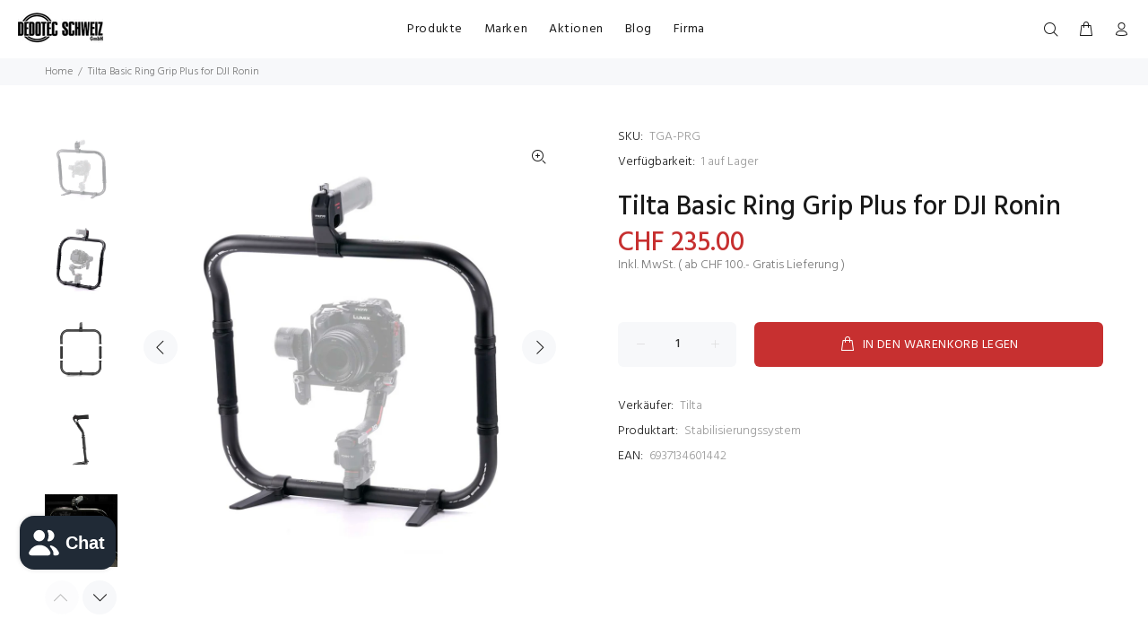

--- FILE ---
content_type: text/html; charset=utf-8
request_url: https://dedotec.ch/products/tilta-tga-prg
body_size: 27063
content:
<!doctype html>
<!--[if IE 9]> <html class="ie9 no-js" lang="de"> <![endif]-->
<!--[if (gt IE 9)|!(IE)]><!--> <html class="no-js" lang="de"> <!--<![endif]-->
<head>
  <!-- Basic page needs ================================================== -->
  <meta charset="utf-8">
  <!--[if IE]><meta http-equiv="X-UA-Compatible" content="IE=edge,chrome=1"><![endif]-->
  <meta name="viewport" content="width=device-width,initial-scale=1">
  <meta name="theme-color" content="#c73030">
  <meta name="keywords" content="Vorlage bearbeiten" />
  <meta name="author" content="p-themes">
  <link rel="canonical" href="https://dedotec.ch/products/tilta-tga-prg"><link rel="shortcut icon" href="//dedotec.ch/cdn/shop/files/favicon-32x32_32x32.png?v=1613535191" type="image/png"><!-- Title and description ================================================== --><title>Tilta Basic Ring Grip Plus for DJI Ronin
&ndash; Dedotec Schweiz
</title><meta name="description" content="Der Basic Ring Grip Plus ist das ultimative, kosteneffiziente Halterungssystem für die DJI RS 2, RS 3, RS 3 Pro, RS 4 und RS 4 Pro Gimbals. Diese verbesserte Version des Basic Ring Grip unterstützt alle Zubehörteile der Vorgängerversionen, einschliesslich der Fernsteuerung und die Dual Channel Handles. Durch die Verwen"><!-- Social meta ================================================== --><!-- /snippets/social-meta-tags.liquid -->




<meta property="og:site_name" content="Dedotec Schweiz">
<meta property="og:url" content="https://dedotec.ch/products/tilta-tga-prg">
<meta property="og:title" content="Tilta Basic Ring Grip Plus for DJI Ronin">
<meta property="og:type" content="product">
<meta property="og:description" content="Der Basic Ring Grip Plus ist das ultimative, kosteneffiziente Halterungssystem für die DJI RS 2, RS 3, RS 3 Pro, RS 4 und RS 4 Pro Gimbals. Diese verbesserte Version des Basic Ring Grip unterstützt alle Zubehörteile der Vorgängerversionen, einschliesslich der Fernsteuerung und die Dual Channel Handles. Durch die Verwen">

  <meta property="og:price:amount" content="235.00">
  <meta property="og:price:currency" content="CHF">

<meta property="og:image" content="http://dedotec.ch/cdn/shop/products/Tilta-TGA-PRG-1_1200x1200.jpg?v=1677845559"><meta property="og:image" content="http://dedotec.ch/cdn/shop/products/Tilta-TGA-PRG-2_1200x1200.jpg?v=1677845562"><meta property="og:image" content="http://dedotec.ch/cdn/shop/products/Tilta-TGA-PRG-3_1200x1200.jpg?v=1677845566">
<meta property="og:image:secure_url" content="https://dedotec.ch/cdn/shop/products/Tilta-TGA-PRG-1_1200x1200.jpg?v=1677845559"><meta property="og:image:secure_url" content="https://dedotec.ch/cdn/shop/products/Tilta-TGA-PRG-2_1200x1200.jpg?v=1677845562"><meta property="og:image:secure_url" content="https://dedotec.ch/cdn/shop/products/Tilta-TGA-PRG-3_1200x1200.jpg?v=1677845566">


<meta name="twitter:card" content="summary_large_image">
<meta name="twitter:title" content="Tilta Basic Ring Grip Plus for DJI Ronin">
<meta name="twitter:description" content="Der Basic Ring Grip Plus ist das ultimative, kosteneffiziente Halterungssystem für die DJI RS 2, RS 3, RS 3 Pro, RS 4 und RS 4 Pro Gimbals. Diese verbesserte Version des Basic Ring Grip unterstützt alle Zubehörteile der Vorgängerversionen, einschliesslich der Fernsteuerung und die Dual Channel Handles. Durch die Verwen">
<!-- Helpers ================================================== -->

  <!-- CSS ================================================== --><link href="https://fonts.googleapis.com/css?family=Hind:100,200,300,400,500,600,700,800,900" rel="stylesheet" defer>
<link href="//dedotec.ch/cdn/shop/t/11/assets/theme.css?v=11062846990974298911715849210" rel="stylesheet" type="text/css" media="all" />

<script src="//dedotec.ch/cdn/shop/t/11/assets/jquery.min.js?v=146653844047132007351623670461" defer="defer"></script><!-- Header hook for plugins ================================================== -->
  <script>window.performance && window.performance.mark && window.performance.mark('shopify.content_for_header.start');</script><meta name="google-site-verification" content="_W7Eik41lOErhEBfz5f627fqYzkyQQnIzXhmoMCWMn4">
<meta id="shopify-digital-wallet" name="shopify-digital-wallet" content="/20587945/digital_wallets/dialog">
<meta name="shopify-checkout-api-token" content="383ac3bdb46e5c5a58938b300a3c96d0">
<link rel="alternate" type="application/json+oembed" href="https://dedotec.ch/products/tilta-tga-prg.oembed">
<script async="async" src="/checkouts/internal/preloads.js?locale=de-CH"></script>
<link rel="preconnect" href="https://shop.app" crossorigin="anonymous">
<script async="async" src="https://shop.app/checkouts/internal/preloads.js?locale=de-CH&shop_id=20587945" crossorigin="anonymous"></script>
<script id="apple-pay-shop-capabilities" type="application/json">{"shopId":20587945,"countryCode":"CH","currencyCode":"CHF","merchantCapabilities":["supports3DS"],"merchantId":"gid:\/\/shopify\/Shop\/20587945","merchantName":"Dedotec Schweiz","requiredBillingContactFields":["postalAddress","email"],"requiredShippingContactFields":["postalAddress","email"],"shippingType":"shipping","supportedNetworks":["visa","masterCard","amex"],"total":{"type":"pending","label":"Dedotec Schweiz","amount":"1.00"},"shopifyPaymentsEnabled":true,"supportsSubscriptions":true}</script>
<script id="shopify-features" type="application/json">{"accessToken":"383ac3bdb46e5c5a58938b300a3c96d0","betas":["rich-media-storefront-analytics"],"domain":"dedotec.ch","predictiveSearch":true,"shopId":20587945,"locale":"de"}</script>
<script>var Shopify = Shopify || {};
Shopify.shop = "dedotec-schweiz.myshopify.com";
Shopify.locale = "de";
Shopify.currency = {"active":"CHF","rate":"1.0"};
Shopify.country = "CH";
Shopify.theme = {"name":"Dedotec 3.0","id":123795538102,"schema_name":"Wokiee","schema_version":"2.0.5","theme_store_id":null,"role":"main"};
Shopify.theme.handle = "null";
Shopify.theme.style = {"id":null,"handle":null};
Shopify.cdnHost = "dedotec.ch/cdn";
Shopify.routes = Shopify.routes || {};
Shopify.routes.root = "/";</script>
<script type="module">!function(o){(o.Shopify=o.Shopify||{}).modules=!0}(window);</script>
<script>!function(o){function n(){var o=[];function n(){o.push(Array.prototype.slice.apply(arguments))}return n.q=o,n}var t=o.Shopify=o.Shopify||{};t.loadFeatures=n(),t.autoloadFeatures=n()}(window);</script>
<script>
  window.ShopifyPay = window.ShopifyPay || {};
  window.ShopifyPay.apiHost = "shop.app\/pay";
  window.ShopifyPay.redirectState = null;
</script>
<script id="shop-js-analytics" type="application/json">{"pageType":"product"}</script>
<script defer="defer" async type="module" src="//dedotec.ch/cdn/shopifycloud/shop-js/modules/v2/client.init-shop-cart-sync_HUjMWWU5.de.esm.js"></script>
<script defer="defer" async type="module" src="//dedotec.ch/cdn/shopifycloud/shop-js/modules/v2/chunk.common_QpfDqRK1.esm.js"></script>
<script type="module">
  await import("//dedotec.ch/cdn/shopifycloud/shop-js/modules/v2/client.init-shop-cart-sync_HUjMWWU5.de.esm.js");
await import("//dedotec.ch/cdn/shopifycloud/shop-js/modules/v2/chunk.common_QpfDqRK1.esm.js");

  window.Shopify.SignInWithShop?.initShopCartSync?.({"fedCMEnabled":true,"windoidEnabled":true});

</script>
<script>
  window.Shopify = window.Shopify || {};
  if (!window.Shopify.featureAssets) window.Shopify.featureAssets = {};
  window.Shopify.featureAssets['shop-js'] = {"shop-cart-sync":["modules/v2/client.shop-cart-sync_ByUgVWtJ.de.esm.js","modules/v2/chunk.common_QpfDqRK1.esm.js"],"shop-button":["modules/v2/client.shop-button_B0pFlqys.de.esm.js","modules/v2/chunk.common_QpfDqRK1.esm.js"],"init-fed-cm":["modules/v2/client.init-fed-cm_CVqhkk-1.de.esm.js","modules/v2/chunk.common_QpfDqRK1.esm.js"],"init-windoid":["modules/v2/client.init-windoid_B-gyVqfY.de.esm.js","modules/v2/chunk.common_QpfDqRK1.esm.js"],"init-shop-cart-sync":["modules/v2/client.init-shop-cart-sync_HUjMWWU5.de.esm.js","modules/v2/chunk.common_QpfDqRK1.esm.js"],"init-shop-email-lookup-coordinator":["modules/v2/client.init-shop-email-lookup-coordinator_C5I212n4.de.esm.js","modules/v2/chunk.common_QpfDqRK1.esm.js"],"shop-cash-offers":["modules/v2/client.shop-cash-offers_CaaeZ5wd.de.esm.js","modules/v2/chunk.common_QpfDqRK1.esm.js","modules/v2/chunk.modal_CS8dP9kO.esm.js"],"pay-button":["modules/v2/client.pay-button_CJaF-UDc.de.esm.js","modules/v2/chunk.common_QpfDqRK1.esm.js"],"shop-login-button":["modules/v2/client.shop-login-button_DTPR4l75.de.esm.js","modules/v2/chunk.common_QpfDqRK1.esm.js","modules/v2/chunk.modal_CS8dP9kO.esm.js"],"shop-toast-manager":["modules/v2/client.shop-toast-manager_DgTeluS3.de.esm.js","modules/v2/chunk.common_QpfDqRK1.esm.js"],"avatar":["modules/v2/client.avatar_BTnouDA3.de.esm.js"],"init-shop-for-new-customer-accounts":["modules/v2/client.init-shop-for-new-customer-accounts_C4qR5Wl-.de.esm.js","modules/v2/client.shop-login-button_DTPR4l75.de.esm.js","modules/v2/chunk.common_QpfDqRK1.esm.js","modules/v2/chunk.modal_CS8dP9kO.esm.js"],"init-customer-accounts":["modules/v2/client.init-customer-accounts_BI_wUvuR.de.esm.js","modules/v2/client.shop-login-button_DTPR4l75.de.esm.js","modules/v2/chunk.common_QpfDqRK1.esm.js","modules/v2/chunk.modal_CS8dP9kO.esm.js"],"init-customer-accounts-sign-up":["modules/v2/client.init-customer-accounts-sign-up_SG5gYFpP.de.esm.js","modules/v2/client.shop-login-button_DTPR4l75.de.esm.js","modules/v2/chunk.common_QpfDqRK1.esm.js","modules/v2/chunk.modal_CS8dP9kO.esm.js"],"lead-capture":["modules/v2/client.lead-capture_Ccz5Zm6k.de.esm.js","modules/v2/chunk.common_QpfDqRK1.esm.js","modules/v2/chunk.modal_CS8dP9kO.esm.js"],"checkout-modal":["modules/v2/client.checkout-modal_tfCxQqrq.de.esm.js","modules/v2/chunk.common_QpfDqRK1.esm.js","modules/v2/chunk.modal_CS8dP9kO.esm.js"],"shop-follow-button":["modules/v2/client.shop-follow-button_CmMsyvrH.de.esm.js","modules/v2/chunk.common_QpfDqRK1.esm.js","modules/v2/chunk.modal_CS8dP9kO.esm.js"],"shop-login":["modules/v2/client.shop-login_BfivnucW.de.esm.js","modules/v2/chunk.common_QpfDqRK1.esm.js","modules/v2/chunk.modal_CS8dP9kO.esm.js"],"payment-terms":["modules/v2/client.payment-terms_D2Mn0eFV.de.esm.js","modules/v2/chunk.common_QpfDqRK1.esm.js","modules/v2/chunk.modal_CS8dP9kO.esm.js"]};
</script>
<script>(function() {
  var isLoaded = false;
  function asyncLoad() {
    if (isLoaded) return;
    isLoaded = true;
    var urls = ["https:\/\/searchanise-ef84.kxcdn.com\/widgets\/shopify\/init.js?a=4G6q7V1v0B\u0026shop=dedotec-schweiz.myshopify.com"];
    for (var i = 0; i < urls.length; i++) {
      var s = document.createElement('script');
      s.type = 'text/javascript';
      s.async = true;
      s.src = urls[i];
      var x = document.getElementsByTagName('script')[0];
      x.parentNode.insertBefore(s, x);
    }
  };
  if(window.attachEvent) {
    window.attachEvent('onload', asyncLoad);
  } else {
    window.addEventListener('load', asyncLoad, false);
  }
})();</script>
<script id="__st">var __st={"a":20587945,"offset":3600,"reqid":"0f4bcb5d-75f0-4aeb-84a3-0398d0bf225e-1768848041","pageurl":"dedotec.ch\/products\/tilta-tga-prg","u":"f71fd91364b5","p":"product","rtyp":"product","rid":7567549694134};</script>
<script>window.ShopifyPaypalV4VisibilityTracking = true;</script>
<script id="captcha-bootstrap">!function(){'use strict';const t='contact',e='account',n='new_comment',o=[[t,t],['blogs',n],['comments',n],[t,'customer']],c=[[e,'customer_login'],[e,'guest_login'],[e,'recover_customer_password'],[e,'create_customer']],r=t=>t.map((([t,e])=>`form[action*='/${t}']:not([data-nocaptcha='true']) input[name='form_type'][value='${e}']`)).join(','),a=t=>()=>t?[...document.querySelectorAll(t)].map((t=>t.form)):[];function s(){const t=[...o],e=r(t);return a(e)}const i='password',u='form_key',d=['recaptcha-v3-token','g-recaptcha-response','h-captcha-response',i],f=()=>{try{return window.sessionStorage}catch{return}},m='__shopify_v',_=t=>t.elements[u];function p(t,e,n=!1){try{const o=window.sessionStorage,c=JSON.parse(o.getItem(e)),{data:r}=function(t){const{data:e,action:n}=t;return t[m]||n?{data:e,action:n}:{data:t,action:n}}(c);for(const[e,n]of Object.entries(r))t.elements[e]&&(t.elements[e].value=n);n&&o.removeItem(e)}catch(o){console.error('form repopulation failed',{error:o})}}const l='form_type',E='cptcha';function T(t){t.dataset[E]=!0}const w=window,h=w.document,L='Shopify',v='ce_forms',y='captcha';let A=!1;((t,e)=>{const n=(g='f06e6c50-85a8-45c8-87d0-21a2b65856fe',I='https://cdn.shopify.com/shopifycloud/storefront-forms-hcaptcha/ce_storefront_forms_captcha_hcaptcha.v1.5.2.iife.js',D={infoText:'Durch hCaptcha geschützt',privacyText:'Datenschutz',termsText:'Allgemeine Geschäftsbedingungen'},(t,e,n)=>{const o=w[L][v],c=o.bindForm;if(c)return c(t,g,e,D).then(n);var r;o.q.push([[t,g,e,D],n]),r=I,A||(h.body.append(Object.assign(h.createElement('script'),{id:'captcha-provider',async:!0,src:r})),A=!0)});var g,I,D;w[L]=w[L]||{},w[L][v]=w[L][v]||{},w[L][v].q=[],w[L][y]=w[L][y]||{},w[L][y].protect=function(t,e){n(t,void 0,e),T(t)},Object.freeze(w[L][y]),function(t,e,n,w,h,L){const[v,y,A,g]=function(t,e,n){const i=e?o:[],u=t?c:[],d=[...i,...u],f=r(d),m=r(i),_=r(d.filter((([t,e])=>n.includes(e))));return[a(f),a(m),a(_),s()]}(w,h,L),I=t=>{const e=t.target;return e instanceof HTMLFormElement?e:e&&e.form},D=t=>v().includes(t);t.addEventListener('submit',(t=>{const e=I(t);if(!e)return;const n=D(e)&&!e.dataset.hcaptchaBound&&!e.dataset.recaptchaBound,o=_(e),c=g().includes(e)&&(!o||!o.value);(n||c)&&t.preventDefault(),c&&!n&&(function(t){try{if(!f())return;!function(t){const e=f();if(!e)return;const n=_(t);if(!n)return;const o=n.value;o&&e.removeItem(o)}(t);const e=Array.from(Array(32),(()=>Math.random().toString(36)[2])).join('');!function(t,e){_(t)||t.append(Object.assign(document.createElement('input'),{type:'hidden',name:u})),t.elements[u].value=e}(t,e),function(t,e){const n=f();if(!n)return;const o=[...t.querySelectorAll(`input[type='${i}']`)].map((({name:t})=>t)),c=[...d,...o],r={};for(const[a,s]of new FormData(t).entries())c.includes(a)||(r[a]=s);n.setItem(e,JSON.stringify({[m]:1,action:t.action,data:r}))}(t,e)}catch(e){console.error('failed to persist form',e)}}(e),e.submit())}));const S=(t,e)=>{t&&!t.dataset[E]&&(n(t,e.some((e=>e===t))),T(t))};for(const o of['focusin','change'])t.addEventListener(o,(t=>{const e=I(t);D(e)&&S(e,y())}));const B=e.get('form_key'),M=e.get(l),P=B&&M;t.addEventListener('DOMContentLoaded',(()=>{const t=y();if(P)for(const e of t)e.elements[l].value===M&&p(e,B);[...new Set([...A(),...v().filter((t=>'true'===t.dataset.shopifyCaptcha))])].forEach((e=>S(e,t)))}))}(h,new URLSearchParams(w.location.search),n,t,e,['guest_login'])})(!0,!0)}();</script>
<script integrity="sha256-4kQ18oKyAcykRKYeNunJcIwy7WH5gtpwJnB7kiuLZ1E=" data-source-attribution="shopify.loadfeatures" defer="defer" src="//dedotec.ch/cdn/shopifycloud/storefront/assets/storefront/load_feature-a0a9edcb.js" crossorigin="anonymous"></script>
<script crossorigin="anonymous" defer="defer" src="//dedotec.ch/cdn/shopifycloud/storefront/assets/shopify_pay/storefront-65b4c6d7.js?v=20250812"></script>
<script data-source-attribution="shopify.dynamic_checkout.dynamic.init">var Shopify=Shopify||{};Shopify.PaymentButton=Shopify.PaymentButton||{isStorefrontPortableWallets:!0,init:function(){window.Shopify.PaymentButton.init=function(){};var t=document.createElement("script");t.src="https://dedotec.ch/cdn/shopifycloud/portable-wallets/latest/portable-wallets.de.js",t.type="module",document.head.appendChild(t)}};
</script>
<script data-source-attribution="shopify.dynamic_checkout.buyer_consent">
  function portableWalletsHideBuyerConsent(e){var t=document.getElementById("shopify-buyer-consent"),n=document.getElementById("shopify-subscription-policy-button");t&&n&&(t.classList.add("hidden"),t.setAttribute("aria-hidden","true"),n.removeEventListener("click",e))}function portableWalletsShowBuyerConsent(e){var t=document.getElementById("shopify-buyer-consent"),n=document.getElementById("shopify-subscription-policy-button");t&&n&&(t.classList.remove("hidden"),t.removeAttribute("aria-hidden"),n.addEventListener("click",e))}window.Shopify?.PaymentButton&&(window.Shopify.PaymentButton.hideBuyerConsent=portableWalletsHideBuyerConsent,window.Shopify.PaymentButton.showBuyerConsent=portableWalletsShowBuyerConsent);
</script>
<script data-source-attribution="shopify.dynamic_checkout.cart.bootstrap">document.addEventListener("DOMContentLoaded",(function(){function t(){return document.querySelector("shopify-accelerated-checkout-cart, shopify-accelerated-checkout")}if(t())Shopify.PaymentButton.init();else{new MutationObserver((function(e,n){t()&&(Shopify.PaymentButton.init(),n.disconnect())})).observe(document.body,{childList:!0,subtree:!0})}}));
</script>
<link id="shopify-accelerated-checkout-styles" rel="stylesheet" media="screen" href="https://dedotec.ch/cdn/shopifycloud/portable-wallets/latest/accelerated-checkout-backwards-compat.css" crossorigin="anonymous">
<style id="shopify-accelerated-checkout-cart">
        #shopify-buyer-consent {
  margin-top: 1em;
  display: inline-block;
  width: 100%;
}

#shopify-buyer-consent.hidden {
  display: none;
}

#shopify-subscription-policy-button {
  background: none;
  border: none;
  padding: 0;
  text-decoration: underline;
  font-size: inherit;
  cursor: pointer;
}

#shopify-subscription-policy-button::before {
  box-shadow: none;
}

      </style>
<script id="sections-script" data-sections="promo-fixed" defer="defer" src="//dedotec.ch/cdn/shop/t/11/compiled_assets/scripts.js?v=2884"></script>
<script>window.performance && window.performance.mark && window.performance.mark('shopify.content_for_header.end');</script>
  <!-- /Header hook for plugins ================================================== --><style>
    [data-rating="0.0"]{
      display:none !important;
    }
  </style><script src="https://cdn.shopify.com/extensions/7bc9bb47-adfa-4267-963e-cadee5096caf/inbox-1252/assets/inbox-chat-loader.js" type="text/javascript" defer="defer"></script>
<script src="https://cdn.shopify.com/extensions/019bc5da-5ba6-7e9a-9888-a6222a70d7c3/js-client-214/assets/pushowl-shopify.js" type="text/javascript" defer="defer"></script>
<link href="https://monorail-edge.shopifysvc.com" rel="dns-prefetch">
<script>(function(){if ("sendBeacon" in navigator && "performance" in window) {try {var session_token_from_headers = performance.getEntriesByType('navigation')[0].serverTiming.find(x => x.name == '_s').description;} catch {var session_token_from_headers = undefined;}var session_cookie_matches = document.cookie.match(/_shopify_s=([^;]*)/);var session_token_from_cookie = session_cookie_matches && session_cookie_matches.length === 2 ? session_cookie_matches[1] : "";var session_token = session_token_from_headers || session_token_from_cookie || "";function handle_abandonment_event(e) {var entries = performance.getEntries().filter(function(entry) {return /monorail-edge.shopifysvc.com/.test(entry.name);});if (!window.abandonment_tracked && entries.length === 0) {window.abandonment_tracked = true;var currentMs = Date.now();var navigation_start = performance.timing.navigationStart;var payload = {shop_id: 20587945,url: window.location.href,navigation_start,duration: currentMs - navigation_start,session_token,page_type: "product"};window.navigator.sendBeacon("https://monorail-edge.shopifysvc.com/v1/produce", JSON.stringify({schema_id: "online_store_buyer_site_abandonment/1.1",payload: payload,metadata: {event_created_at_ms: currentMs,event_sent_at_ms: currentMs}}));}}window.addEventListener('pagehide', handle_abandonment_event);}}());</script>
<script id="web-pixels-manager-setup">(function e(e,d,r,n,o){if(void 0===o&&(o={}),!Boolean(null===(a=null===(i=window.Shopify)||void 0===i?void 0:i.analytics)||void 0===a?void 0:a.replayQueue)){var i,a;window.Shopify=window.Shopify||{};var t=window.Shopify;t.analytics=t.analytics||{};var s=t.analytics;s.replayQueue=[],s.publish=function(e,d,r){return s.replayQueue.push([e,d,r]),!0};try{self.performance.mark("wpm:start")}catch(e){}var l=function(){var e={modern:/Edge?\/(1{2}[4-9]|1[2-9]\d|[2-9]\d{2}|\d{4,})\.\d+(\.\d+|)|Firefox\/(1{2}[4-9]|1[2-9]\d|[2-9]\d{2}|\d{4,})\.\d+(\.\d+|)|Chrom(ium|e)\/(9{2}|\d{3,})\.\d+(\.\d+|)|(Maci|X1{2}).+ Version\/(15\.\d+|(1[6-9]|[2-9]\d|\d{3,})\.\d+)([,.]\d+|)( \(\w+\)|)( Mobile\/\w+|) Safari\/|Chrome.+OPR\/(9{2}|\d{3,})\.\d+\.\d+|(CPU[ +]OS|iPhone[ +]OS|CPU[ +]iPhone|CPU IPhone OS|CPU iPad OS)[ +]+(15[._]\d+|(1[6-9]|[2-9]\d|\d{3,})[._]\d+)([._]\d+|)|Android:?[ /-](13[3-9]|1[4-9]\d|[2-9]\d{2}|\d{4,})(\.\d+|)(\.\d+|)|Android.+Firefox\/(13[5-9]|1[4-9]\d|[2-9]\d{2}|\d{4,})\.\d+(\.\d+|)|Android.+Chrom(ium|e)\/(13[3-9]|1[4-9]\d|[2-9]\d{2}|\d{4,})\.\d+(\.\d+|)|SamsungBrowser\/([2-9]\d|\d{3,})\.\d+/,legacy:/Edge?\/(1[6-9]|[2-9]\d|\d{3,})\.\d+(\.\d+|)|Firefox\/(5[4-9]|[6-9]\d|\d{3,})\.\d+(\.\d+|)|Chrom(ium|e)\/(5[1-9]|[6-9]\d|\d{3,})\.\d+(\.\d+|)([\d.]+$|.*Safari\/(?![\d.]+ Edge\/[\d.]+$))|(Maci|X1{2}).+ Version\/(10\.\d+|(1[1-9]|[2-9]\d|\d{3,})\.\d+)([,.]\d+|)( \(\w+\)|)( Mobile\/\w+|) Safari\/|Chrome.+OPR\/(3[89]|[4-9]\d|\d{3,})\.\d+\.\d+|(CPU[ +]OS|iPhone[ +]OS|CPU[ +]iPhone|CPU IPhone OS|CPU iPad OS)[ +]+(10[._]\d+|(1[1-9]|[2-9]\d|\d{3,})[._]\d+)([._]\d+|)|Android:?[ /-](13[3-9]|1[4-9]\d|[2-9]\d{2}|\d{4,})(\.\d+|)(\.\d+|)|Mobile Safari.+OPR\/([89]\d|\d{3,})\.\d+\.\d+|Android.+Firefox\/(13[5-9]|1[4-9]\d|[2-9]\d{2}|\d{4,})\.\d+(\.\d+|)|Android.+Chrom(ium|e)\/(13[3-9]|1[4-9]\d|[2-9]\d{2}|\d{4,})\.\d+(\.\d+|)|Android.+(UC? ?Browser|UCWEB|U3)[ /]?(15\.([5-9]|\d{2,})|(1[6-9]|[2-9]\d|\d{3,})\.\d+)\.\d+|SamsungBrowser\/(5\.\d+|([6-9]|\d{2,})\.\d+)|Android.+MQ{2}Browser\/(14(\.(9|\d{2,})|)|(1[5-9]|[2-9]\d|\d{3,})(\.\d+|))(\.\d+|)|K[Aa][Ii]OS\/(3\.\d+|([4-9]|\d{2,})\.\d+)(\.\d+|)/},d=e.modern,r=e.legacy,n=navigator.userAgent;return n.match(d)?"modern":n.match(r)?"legacy":"unknown"}(),u="modern"===l?"modern":"legacy",c=(null!=n?n:{modern:"",legacy:""})[u],f=function(e){return[e.baseUrl,"/wpm","/b",e.hashVersion,"modern"===e.buildTarget?"m":"l",".js"].join("")}({baseUrl:d,hashVersion:r,buildTarget:u}),m=function(e){var d=e.version,r=e.bundleTarget,n=e.surface,o=e.pageUrl,i=e.monorailEndpoint;return{emit:function(e){var a=e.status,t=e.errorMsg,s=(new Date).getTime(),l=JSON.stringify({metadata:{event_sent_at_ms:s},events:[{schema_id:"web_pixels_manager_load/3.1",payload:{version:d,bundle_target:r,page_url:o,status:a,surface:n,error_msg:t},metadata:{event_created_at_ms:s}}]});if(!i)return console&&console.warn&&console.warn("[Web Pixels Manager] No Monorail endpoint provided, skipping logging."),!1;try{return self.navigator.sendBeacon.bind(self.navigator)(i,l)}catch(e){}var u=new XMLHttpRequest;try{return u.open("POST",i,!0),u.setRequestHeader("Content-Type","text/plain"),u.send(l),!0}catch(e){return console&&console.warn&&console.warn("[Web Pixels Manager] Got an unhandled error while logging to Monorail."),!1}}}}({version:r,bundleTarget:l,surface:e.surface,pageUrl:self.location.href,monorailEndpoint:e.monorailEndpoint});try{o.browserTarget=l,function(e){var d=e.src,r=e.async,n=void 0===r||r,o=e.onload,i=e.onerror,a=e.sri,t=e.scriptDataAttributes,s=void 0===t?{}:t,l=document.createElement("script"),u=document.querySelector("head"),c=document.querySelector("body");if(l.async=n,l.src=d,a&&(l.integrity=a,l.crossOrigin="anonymous"),s)for(var f in s)if(Object.prototype.hasOwnProperty.call(s,f))try{l.dataset[f]=s[f]}catch(e){}if(o&&l.addEventListener("load",o),i&&l.addEventListener("error",i),u)u.appendChild(l);else{if(!c)throw new Error("Did not find a head or body element to append the script");c.appendChild(l)}}({src:f,async:!0,onload:function(){if(!function(){var e,d;return Boolean(null===(d=null===(e=window.Shopify)||void 0===e?void 0:e.analytics)||void 0===d?void 0:d.initialized)}()){var d=window.webPixelsManager.init(e)||void 0;if(d){var r=window.Shopify.analytics;r.replayQueue.forEach((function(e){var r=e[0],n=e[1],o=e[2];d.publishCustomEvent(r,n,o)})),r.replayQueue=[],r.publish=d.publishCustomEvent,r.visitor=d.visitor,r.initialized=!0}}},onerror:function(){return m.emit({status:"failed",errorMsg:"".concat(f," has failed to load")})},sri:function(e){var d=/^sha384-[A-Za-z0-9+/=]+$/;return"string"==typeof e&&d.test(e)}(c)?c:"",scriptDataAttributes:o}),m.emit({status:"loading"})}catch(e){m.emit({status:"failed",errorMsg:(null==e?void 0:e.message)||"Unknown error"})}}})({shopId: 20587945,storefrontBaseUrl: "https://dedotec.ch",extensionsBaseUrl: "https://extensions.shopifycdn.com/cdn/shopifycloud/web-pixels-manager",monorailEndpoint: "https://monorail-edge.shopifysvc.com/unstable/produce_batch",surface: "storefront-renderer",enabledBetaFlags: ["2dca8a86"],webPixelsConfigList: [{"id":"1711899000","configuration":"{\"config\":\"{\\\"google_tag_ids\\\":[\\\"G-0JFGP37320\\\",\\\"GT-5TG35MSD\\\"],\\\"target_country\\\":\\\"CH\\\",\\\"gtag_events\\\":[{\\\"type\\\":\\\"begin_checkout\\\",\\\"action_label\\\":[\\\"G-0JFGP37320\\\",\\\"AW-1063642932\\\/K5JzCIeQh8YBELTOl_sD\\\"]},{\\\"type\\\":\\\"search\\\",\\\"action_label\\\":[\\\"G-0JFGP37320\\\",\\\"AW-1063642932\\\/GVO9CIqQh8YBELTOl_sD\\\"]},{\\\"type\\\":\\\"view_item\\\",\\\"action_label\\\":[\\\"G-0JFGP37320\\\",\\\"AW-1063642932\\\/ylnPCIGQh8YBELTOl_sD\\\",\\\"MC-F9648MK1XL\\\"]},{\\\"type\\\":\\\"purchase\\\",\\\"action_label\\\":[\\\"G-0JFGP37320\\\",\\\"AW-1063642932\\\/TGSBCP6Ph8YBELTOl_sD\\\",\\\"MC-F9648MK1XL\\\"]},{\\\"type\\\":\\\"page_view\\\",\\\"action_label\\\":[\\\"G-0JFGP37320\\\",\\\"AW-1063642932\\\/YqFECPuPh8YBELTOl_sD\\\",\\\"MC-F9648MK1XL\\\"]},{\\\"type\\\":\\\"add_payment_info\\\",\\\"action_label\\\":[\\\"G-0JFGP37320\\\",\\\"AW-1063642932\\\/iVvfCI2Qh8YBELTOl_sD\\\"]},{\\\"type\\\":\\\"add_to_cart\\\",\\\"action_label\\\":[\\\"G-0JFGP37320\\\",\\\"AW-1063642932\\\/imC0CISQh8YBELTOl_sD\\\"]}],\\\"enable_monitoring_mode\\\":false}\"}","eventPayloadVersion":"v1","runtimeContext":"OPEN","scriptVersion":"b2a88bafab3e21179ed38636efcd8a93","type":"APP","apiClientId":1780363,"privacyPurposes":[],"dataSharingAdjustments":{"protectedCustomerApprovalScopes":["read_customer_address","read_customer_email","read_customer_name","read_customer_personal_data","read_customer_phone"]}},{"id":"468877494","configuration":"{\"subdomain\": \"dedotec-schweiz\"}","eventPayloadVersion":"v1","runtimeContext":"STRICT","scriptVersion":"69e1bed23f1568abe06fb9d113379033","type":"APP","apiClientId":1615517,"privacyPurposes":["ANALYTICS","MARKETING","SALE_OF_DATA"],"dataSharingAdjustments":{"protectedCustomerApprovalScopes":["read_customer_address","read_customer_email","read_customer_name","read_customer_personal_data","read_customer_phone"]}},{"id":"169542008","eventPayloadVersion":"v1","runtimeContext":"LAX","scriptVersion":"1","type":"CUSTOM","privacyPurposes":["MARKETING"],"name":"Meta pixel (migrated)"},{"id":"shopify-app-pixel","configuration":"{}","eventPayloadVersion":"v1","runtimeContext":"STRICT","scriptVersion":"0450","apiClientId":"shopify-pixel","type":"APP","privacyPurposes":["ANALYTICS","MARKETING"]},{"id":"shopify-custom-pixel","eventPayloadVersion":"v1","runtimeContext":"LAX","scriptVersion":"0450","apiClientId":"shopify-pixel","type":"CUSTOM","privacyPurposes":["ANALYTICS","MARKETING"]}],isMerchantRequest: false,initData: {"shop":{"name":"Dedotec Schweiz","paymentSettings":{"currencyCode":"CHF"},"myshopifyDomain":"dedotec-schweiz.myshopify.com","countryCode":"CH","storefrontUrl":"https:\/\/dedotec.ch"},"customer":null,"cart":null,"checkout":null,"productVariants":[{"price":{"amount":235.0,"currencyCode":"CHF"},"product":{"title":"Tilta Basic Ring Grip Plus for DJI Ronin","vendor":"Tilta","id":"7567549694134","untranslatedTitle":"Tilta Basic Ring Grip Plus for DJI Ronin","url":"\/products\/tilta-tga-prg","type":"Stabilisierungssystem"},"id":"42138000359606","image":{"src":"\/\/dedotec.ch\/cdn\/shop\/products\/Tilta-TGA-PRG-1.jpg?v=1677845559"},"sku":"TGA-PRG","title":"Default Title","untranslatedTitle":"Default Title"}],"purchasingCompany":null},},"https://dedotec.ch/cdn","fcfee988w5aeb613cpc8e4bc33m6693e112",{"modern":"","legacy":""},{"shopId":"20587945","storefrontBaseUrl":"https:\/\/dedotec.ch","extensionBaseUrl":"https:\/\/extensions.shopifycdn.com\/cdn\/shopifycloud\/web-pixels-manager","surface":"storefront-renderer","enabledBetaFlags":"[\"2dca8a86\"]","isMerchantRequest":"false","hashVersion":"fcfee988w5aeb613cpc8e4bc33m6693e112","publish":"custom","events":"[[\"page_viewed\",{}],[\"product_viewed\",{\"productVariant\":{\"price\":{\"amount\":235.0,\"currencyCode\":\"CHF\"},\"product\":{\"title\":\"Tilta Basic Ring Grip Plus for DJI Ronin\",\"vendor\":\"Tilta\",\"id\":\"7567549694134\",\"untranslatedTitle\":\"Tilta Basic Ring Grip Plus for DJI Ronin\",\"url\":\"\/products\/tilta-tga-prg\",\"type\":\"Stabilisierungssystem\"},\"id\":\"42138000359606\",\"image\":{\"src\":\"\/\/dedotec.ch\/cdn\/shop\/products\/Tilta-TGA-PRG-1.jpg?v=1677845559\"},\"sku\":\"TGA-PRG\",\"title\":\"Default Title\",\"untranslatedTitle\":\"Default Title\"}}]]"});</script><script>
  window.ShopifyAnalytics = window.ShopifyAnalytics || {};
  window.ShopifyAnalytics.meta = window.ShopifyAnalytics.meta || {};
  window.ShopifyAnalytics.meta.currency = 'CHF';
  var meta = {"product":{"id":7567549694134,"gid":"gid:\/\/shopify\/Product\/7567549694134","vendor":"Tilta","type":"Stabilisierungssystem","handle":"tilta-tga-prg","variants":[{"id":42138000359606,"price":23500,"name":"Tilta Basic Ring Grip Plus for DJI Ronin","public_title":null,"sku":"TGA-PRG"}],"remote":false},"page":{"pageType":"product","resourceType":"product","resourceId":7567549694134,"requestId":"0f4bcb5d-75f0-4aeb-84a3-0398d0bf225e-1768848041"}};
  for (var attr in meta) {
    window.ShopifyAnalytics.meta[attr] = meta[attr];
  }
</script>
<script class="analytics">
  (function () {
    var customDocumentWrite = function(content) {
      var jquery = null;

      if (window.jQuery) {
        jquery = window.jQuery;
      } else if (window.Checkout && window.Checkout.$) {
        jquery = window.Checkout.$;
      }

      if (jquery) {
        jquery('body').append(content);
      }
    };

    var hasLoggedConversion = function(token) {
      if (token) {
        return document.cookie.indexOf('loggedConversion=' + token) !== -1;
      }
      return false;
    }

    var setCookieIfConversion = function(token) {
      if (token) {
        var twoMonthsFromNow = new Date(Date.now());
        twoMonthsFromNow.setMonth(twoMonthsFromNow.getMonth() + 2);

        document.cookie = 'loggedConversion=' + token + '; expires=' + twoMonthsFromNow;
      }
    }

    var trekkie = window.ShopifyAnalytics.lib = window.trekkie = window.trekkie || [];
    if (trekkie.integrations) {
      return;
    }
    trekkie.methods = [
      'identify',
      'page',
      'ready',
      'track',
      'trackForm',
      'trackLink'
    ];
    trekkie.factory = function(method) {
      return function() {
        var args = Array.prototype.slice.call(arguments);
        args.unshift(method);
        trekkie.push(args);
        return trekkie;
      };
    };
    for (var i = 0; i < trekkie.methods.length; i++) {
      var key = trekkie.methods[i];
      trekkie[key] = trekkie.factory(key);
    }
    trekkie.load = function(config) {
      trekkie.config = config || {};
      trekkie.config.initialDocumentCookie = document.cookie;
      var first = document.getElementsByTagName('script')[0];
      var script = document.createElement('script');
      script.type = 'text/javascript';
      script.onerror = function(e) {
        var scriptFallback = document.createElement('script');
        scriptFallback.type = 'text/javascript';
        scriptFallback.onerror = function(error) {
                var Monorail = {
      produce: function produce(monorailDomain, schemaId, payload) {
        var currentMs = new Date().getTime();
        var event = {
          schema_id: schemaId,
          payload: payload,
          metadata: {
            event_created_at_ms: currentMs,
            event_sent_at_ms: currentMs
          }
        };
        return Monorail.sendRequest("https://" + monorailDomain + "/v1/produce", JSON.stringify(event));
      },
      sendRequest: function sendRequest(endpointUrl, payload) {
        // Try the sendBeacon API
        if (window && window.navigator && typeof window.navigator.sendBeacon === 'function' && typeof window.Blob === 'function' && !Monorail.isIos12()) {
          var blobData = new window.Blob([payload], {
            type: 'text/plain'
          });

          if (window.navigator.sendBeacon(endpointUrl, blobData)) {
            return true;
          } // sendBeacon was not successful

        } // XHR beacon

        var xhr = new XMLHttpRequest();

        try {
          xhr.open('POST', endpointUrl);
          xhr.setRequestHeader('Content-Type', 'text/plain');
          xhr.send(payload);
        } catch (e) {
          console.log(e);
        }

        return false;
      },
      isIos12: function isIos12() {
        return window.navigator.userAgent.lastIndexOf('iPhone; CPU iPhone OS 12_') !== -1 || window.navigator.userAgent.lastIndexOf('iPad; CPU OS 12_') !== -1;
      }
    };
    Monorail.produce('monorail-edge.shopifysvc.com',
      'trekkie_storefront_load_errors/1.1',
      {shop_id: 20587945,
      theme_id: 123795538102,
      app_name: "storefront",
      context_url: window.location.href,
      source_url: "//dedotec.ch/cdn/s/trekkie.storefront.cd680fe47e6c39ca5d5df5f0a32d569bc48c0f27.min.js"});

        };
        scriptFallback.async = true;
        scriptFallback.src = '//dedotec.ch/cdn/s/trekkie.storefront.cd680fe47e6c39ca5d5df5f0a32d569bc48c0f27.min.js';
        first.parentNode.insertBefore(scriptFallback, first);
      };
      script.async = true;
      script.src = '//dedotec.ch/cdn/s/trekkie.storefront.cd680fe47e6c39ca5d5df5f0a32d569bc48c0f27.min.js';
      first.parentNode.insertBefore(script, first);
    };
    trekkie.load(
      {"Trekkie":{"appName":"storefront","development":false,"defaultAttributes":{"shopId":20587945,"isMerchantRequest":null,"themeId":123795538102,"themeCityHash":"12789182339745051130","contentLanguage":"de","currency":"CHF","eventMetadataId":"25a5253d-449c-43b8-ae8f-47bf22c0b418"},"isServerSideCookieWritingEnabled":true,"monorailRegion":"shop_domain","enabledBetaFlags":["65f19447"]},"Session Attribution":{},"S2S":{"facebookCapiEnabled":false,"source":"trekkie-storefront-renderer","apiClientId":580111}}
    );

    var loaded = false;
    trekkie.ready(function() {
      if (loaded) return;
      loaded = true;

      window.ShopifyAnalytics.lib = window.trekkie;

      var originalDocumentWrite = document.write;
      document.write = customDocumentWrite;
      try { window.ShopifyAnalytics.merchantGoogleAnalytics.call(this); } catch(error) {};
      document.write = originalDocumentWrite;

      window.ShopifyAnalytics.lib.page(null,{"pageType":"product","resourceType":"product","resourceId":7567549694134,"requestId":"0f4bcb5d-75f0-4aeb-84a3-0398d0bf225e-1768848041","shopifyEmitted":true});

      var match = window.location.pathname.match(/checkouts\/(.+)\/(thank_you|post_purchase)/)
      var token = match? match[1]: undefined;
      if (!hasLoggedConversion(token)) {
        setCookieIfConversion(token);
        window.ShopifyAnalytics.lib.track("Viewed Product",{"currency":"CHF","variantId":42138000359606,"productId":7567549694134,"productGid":"gid:\/\/shopify\/Product\/7567549694134","name":"Tilta Basic Ring Grip Plus for DJI Ronin","price":"235.00","sku":"TGA-PRG","brand":"Tilta","variant":null,"category":"Stabilisierungssystem","nonInteraction":true,"remote":false},undefined,undefined,{"shopifyEmitted":true});
      window.ShopifyAnalytics.lib.track("monorail:\/\/trekkie_storefront_viewed_product\/1.1",{"currency":"CHF","variantId":42138000359606,"productId":7567549694134,"productGid":"gid:\/\/shopify\/Product\/7567549694134","name":"Tilta Basic Ring Grip Plus for DJI Ronin","price":"235.00","sku":"TGA-PRG","brand":"Tilta","variant":null,"category":"Stabilisierungssystem","nonInteraction":true,"remote":false,"referer":"https:\/\/dedotec.ch\/products\/tilta-tga-prg"});
      }
    });


        var eventsListenerScript = document.createElement('script');
        eventsListenerScript.async = true;
        eventsListenerScript.src = "//dedotec.ch/cdn/shopifycloud/storefront/assets/shop_events_listener-3da45d37.js";
        document.getElementsByTagName('head')[0].appendChild(eventsListenerScript);

})();</script>
<script
  defer
  src="https://dedotec.ch/cdn/shopifycloud/perf-kit/shopify-perf-kit-3.0.4.min.js"
  data-application="storefront-renderer"
  data-shop-id="20587945"
  data-render-region="gcp-us-east1"
  data-page-type="product"
  data-theme-instance-id="123795538102"
  data-theme-name="Wokiee"
  data-theme-version="2.0.5"
  data-monorail-region="shop_domain"
  data-resource-timing-sampling-rate="10"
  data-shs="true"
  data-shs-beacon="true"
  data-shs-export-with-fetch="true"
  data-shs-logs-sample-rate="1"
  data-shs-beacon-endpoint="https://dedotec.ch/api/collect"
></script>
</head>
<body class="pageproduct" 
      id="same_product_height" data-type="not_same_width"
      ><div id="shopify-section-show-helper" class="shopify-section"></div><div id="shopify-section-header-template" class="shopify-section"><header class="desctop-menu-large small-header"><nav class="panel-menu mobile-main-menu">
  <ul><li>
      <a href="#">Produkte</a><ul><li>
          <a href="#">LICHT</a><ul><li><a href="/collections/flaechenleuchte-1">Flächenleuchte</a></li><li><a href="/collections/spotleuchte">Spotleuchte</a></li><li><a href="/collections/ringleuchte">Ringleuchte</a></li><li><a href="/collections/tube">Tube</a></li><li><a href="/collections/kopflicht-practical">Kopflicht / Practical</a></li><li><a href="/collections/licht-zubehor">Lichtformer</a></li><li><a href="/collections/leuchtmittel">Leuchtmittel</a></li><li><a href="/collections/leuchten-zubehoer">Leuchten Zubehör</a></li><li><a href="/collections/steuerung-netzteile">Steuerung / Netzteile</a></li></ul></li><li>
          <a href="#">GRIP</a><ul><li><a href="/collections/carts">Carts</a></li><li><a href="/collections/essentials">Essentials</a></li><li><a href="/collections/klemmen">Klemmen</a></li><li><a href="/collections/stative">Stative</a></li><li><a href="/collections/stativtaschen">Stativtaschen</a></li><li><a href="/collections/schienensystem">Studioausstattung</a></li><li><a href="/collections/stud-adapter">Stud / Adapter</a></li></ul></li><li>
          <a href="#">POWER</a><ul><li><a href="/collections/akkus">Akkus</a></li><li><a href="/collections/batterie-dummy">Batterie Dummy</a></li><li><a href="/collections/batterieplatten">Batterieplatten / Adapter</a></li><li><a href="/collections/ladegerat">Ladegerät</a></li><li><a href="/collections/adapter">Power Kabel</a></li><li><a href="/collections/power-solution">Power Solution</a></li></ul></li><li>
          <a href="#">VIDEO</a><ul><li><a href="/collections/follow-focus">Follow Focus</a></li><li><a href="/collections/kabel">Kabel</a></li><li><a href="/collections/kamera">Kamera / Objektiv </a></li><li><a href="/collections/mattebox">Mattebox</a></li><li><a href="/collections/monitor-bilduebertragung">Monitor / Bildübertragung</a></li><li><a href="/collections/multikopter">Multikopter</a></li><li><a href="/collections/rauchmaschine">Rauchmaschine</a></li><li><a href="/collections/rig-cage">Rig / Cage</a></li><li><a href="/collections/smartphone">Smartphone</a></li><li><a href="/collections/stabilisierung-gimbals">Stabilisierungssystem</a></li><li><a href="/collections/stative-support">Stative / Jib</a></li><li><a href="/collections/taschen">Taschen / Case</a></li><li><a href="/collections/verbrauchsmaterial">Verbrauchsmaterial</a></li><li><a href="/collections/videofilter">Videofilter</a></li></ul></li><li>
          <a href="#">AUDIO</a><ul><li><a href="/collections/mikrofon">Mikrofon</a></li><li><a href="/collections/wireless-mikrofon">Wireless Mikrofon</a></li><li><a href="/collections/audio-zubehor">Audio Zubehör</a></li></ul></li></ul></li><li>
      <a href="#">Marken</a><ul><li>
          <a href="/collections/aladdin">Aladdin</a></li><li>
          <a href="/collections/alstora">Alstora</a></li><li>
          <a href="/collections/concerts">Conecarts</a></li><li>
          <a href="/collections/cotech">Cotech</a></li><li>
          <a href="/collections/crdbag">CRDBAG</a></li><li>
          <a href="/collections/creamsource">Creamsource</a></li><li>
          <a href="/collections/dedolight">Dedolight</a></li><li>
          <a href="/collections/dop-choice">DoP Choice</a></li><li>
          <a href="/collections/doughty">Doughty</a></li><li>
          <a href="/collections/easy-hood">Easy Hood</a></li><li>
          <a href="/collections/freefly-systems">Freefly Systems</a></li><li>
          <a href="/collections/fxlion">FXLION</a></li><li>
          <a href="/collections/gutek">GUTEK</a></li><li>
          <a href="/collections/hyperthin">HyperThin</a></li><li>
          <a href="/collections/kinoflo">KinoFlo</a></li><li>
          <a href="/collections/kip">KIP </a></li><li>
          <a href="/collections/kupo">KUPO</a></li><li>
          <a href="/collections/lensgo">LensGo</a></li><li>
          <a href="/collections/magtame">Magtame</a></li><li>
          <a href="/collections/matthews">Matthews</a></li><li>
          <a href="/collections/microgaffer">MicroGaffer</a></li><li>
          <a href="/collections/nanlite">NANLITE</a></li><li>
          <a href="/collections/nanlux">NANLUX</a></li><li>
          <a href="/collections/pmigear">PMIGEAR</a></li><li>
          <a href="/collections/pocket-ranger">Pocket Ranger</a></li><li>
          <a href="/collections/portkeys">Portkeys</a></li><li>
          <a href="/collections/spots-unlimited">Spots Unlimited</a></li><li>
          <a href="/collections/the-robocup">The Robocup</a></li><li>
          <a href="/collections/tilta">TILTA</a></li><li>
          <a href="/collections/vsgo">VSGO</a></li></ul></li><li>
      <a href="#">Aktionen</a><ul><li>
          <a href="/collections/demogeraete">Demogeräte</a></li><li>
          <a href="/collections/aktionen-licht">Promos</a></li><li>
          <a href="/collections/sellout">Sellout</a></li></ul></li><li>
      <a href="/blogs/news">Blog</a></li><li>
      <a href="#">Firma</a><ul><li>
          <a href="/pages/kontakt">Kontakt</a></li><li>
          <a href="/pages/allgemeine-geschaftsbedingungen">AGB's</a></li><li>
          <a href="/pages/dedotec-team">Team</a></li><li>
          <a href="/pages/studioberatung">Studioberatung</a></li><li>
          <a href="/pages/impressum">Impressum</a></li></ul></li></ul>
</nav><!-- tt-mobile-header -->
<div class="tt-mobile-header tt-mobile-header-inline tt-mobile-header-inline-stuck">
  <div class="container-fluid">
    <div class="tt-header-row">
      <div class="tt-mobile-parent-menu">
        <div class="tt-menu-toggle mainmenumob-js">
          <svg width="17" height="15" viewBox="0 0 17 15" fill="none" xmlns="http://www.w3.org/2000/svg">
<path d="M16.4023 0.292969C16.4935 0.397135 16.5651 0.507812 16.6172 0.625C16.6693 0.742188 16.6953 0.865885 16.6953 0.996094C16.6953 1.13932 16.6693 1.26953 16.6172 1.38672C16.5651 1.50391 16.4935 1.60807 16.4023 1.69922C16.2982 1.80339 16.1875 1.88151 16.0703 1.93359C15.9531 1.97266 15.8294 1.99219 15.6992 1.99219H1.69531C1.55208 1.99219 1.42188 1.97266 1.30469 1.93359C1.1875 1.88151 1.08333 1.80339 0.992188 1.69922C0.888021 1.60807 0.809896 1.50391 0.757812 1.38672C0.71875 1.26953 0.699219 1.13932 0.699219 0.996094C0.699219 0.865885 0.71875 0.742188 0.757812 0.625C0.809896 0.507812 0.888021 0.397135 0.992188 0.292969C1.08333 0.201823 1.1875 0.130208 1.30469 0.078125C1.42188 0.0260417 1.55208 0 1.69531 0H15.6992C15.8294 0 15.9531 0.0260417 16.0703 0.078125C16.1875 0.130208 16.2982 0.201823 16.4023 0.292969ZM16.4023 6.28906C16.4935 6.39323 16.5651 6.50391 16.6172 6.62109C16.6693 6.73828 16.6953 6.86198 16.6953 6.99219C16.6953 7.13542 16.6693 7.26562 16.6172 7.38281C16.5651 7.5 16.4935 7.60417 16.4023 7.69531C16.2982 7.79948 16.1875 7.8776 16.0703 7.92969C15.9531 7.98177 15.8294 8.00781 15.6992 8.00781H1.69531C1.55208 8.00781 1.42188 7.98177 1.30469 7.92969C1.1875 7.8776 1.08333 7.79948 0.992188 7.69531C0.888021 7.60417 0.809896 7.5 0.757812 7.38281C0.71875 7.26562 0.699219 7.13542 0.699219 6.99219C0.699219 6.86198 0.71875 6.73828 0.757812 6.62109C0.809896 6.50391 0.888021 6.39323 0.992188 6.28906C1.08333 6.19792 1.1875 6.1263 1.30469 6.07422C1.42188 6.02214 1.55208 5.99609 1.69531 5.99609H15.6992C15.8294 5.99609 15.9531 6.02214 16.0703 6.07422C16.1875 6.1263 16.2982 6.19792 16.4023 6.28906ZM16.4023 12.3047C16.4935 12.3958 16.5651 12.5 16.6172 12.6172C16.6693 12.7344 16.6953 12.8646 16.6953 13.0078C16.6953 13.138 16.6693 13.2617 16.6172 13.3789C16.5651 13.4961 16.4935 13.6068 16.4023 13.7109C16.2982 13.8021 16.1875 13.8737 16.0703 13.9258C15.9531 13.9779 15.8294 14.0039 15.6992 14.0039H1.69531C1.55208 14.0039 1.42188 13.9779 1.30469 13.9258C1.1875 13.8737 1.08333 13.8021 0.992188 13.7109C0.888021 13.6068 0.809896 13.4961 0.757812 13.3789C0.71875 13.2617 0.699219 13.138 0.699219 13.0078C0.699219 12.8646 0.71875 12.7344 0.757812 12.6172C0.809896 12.5 0.888021 12.3958 0.992188 12.3047C1.08333 12.2005 1.1875 12.1224 1.30469 12.0703C1.42188 12.0182 1.55208 11.9922 1.69531 11.9922H15.6992C15.8294 11.9922 15.9531 12.0182 16.0703 12.0703C16.1875 12.1224 16.2982 12.2005 16.4023 12.3047Z" fill="#191919"/>
</svg>
        </div>
      </div>
      
      <div class="tt-logo-container">
        <a class="tt-logo tt-logo-alignment" href="/"><img src="//dedotec.ch/cdn/shop/files/Dedotec-Schweiz_95x.jpg?v=1613535190"
                           srcset="//dedotec.ch/cdn/shop/files/Dedotec-Schweiz_95x.jpg?v=1613535190 1x, //dedotec.ch/cdn/shop/files/Dedotec-Schweiz_190x.jpg?v=1613535190 2x"
                           alt=""
                           class="tt-retina"></a>
      </div>
      
      <div class="tt-mobile-parent-menu-icons">
        <!-- search -->
        <div class="tt-mobile-parent-search tt-parent-box"></div>
        <!-- /search --><!-- cart -->
        <div class="tt-mobile-parent-cart tt-parent-box"></div>
        <!-- /cart --></div>

      
      
    </div>
  </div>
</div>
  
  <!-- tt-desktop-header -->
  <div class="tt-desktop-header">

    
    
    <div class="container-fluid">
      <div class="tt-header-holder">

        
        <div class="tt-col-obj tt-obj-logo menu-in-center
" itemscope itemtype="http://schema.org/Organization"><a href="/" class="tt-logo" itemprop="url"><img src="//dedotec.ch/cdn/shop/files/Dedotec-Schweiz_95x.jpg?v=1613535190"
                   srcset="//dedotec.ch/cdn/shop/files/Dedotec-Schweiz_95x.jpg?v=1613535190 1x, //dedotec.ch/cdn/shop/files/Dedotec-Schweiz_190x.jpg?v=1613535190 2x"
                   alt=""
                   class="tt-retina" itemprop="logo" style="top:0px"/></a></div><div class="tt-col-obj tt-obj-menu obj-aligment-center" style="padding-right: 37px;">
          <!-- tt-menu -->
          <div class="tt-desctop-parent-menu tt-parent-box">
            <div class="tt-desctop-menu"><nav>
  <ul><li class="dropdown megamenu" >
      <a href="#"><span>Produkte</span></a><div class="dropdown-menu">
  <div class="row">
    <div class="col-sm-12">
      <div class="row tt-col-list"><div class="col-sm-2">
          <a href="#" class="tt-title-submenu">
            LICHT
<img class="lazyload"
                 data-src="//dedotec.ch/cdn/shop/files/Licht_b865bbb9-0d05-464a-9f35-78a60ea7e7b0_200x.jpg?v=1687362376"
                 alt=""/></a><ul class="tt-megamenu-submenu"><li>
              <a href="/collections/flaechenleuchte-1"><span>Flächenleuchte</span></a></li><li>
              <a href="/collections/spotleuchte"><span>Spotleuchte</span></a></li><li>
              <a href="/collections/ringleuchte"><span>Ringleuchte</span></a></li><li>
              <a href="/collections/tube"><span>Tube</span></a></li><li>
              <a href="/collections/kopflicht-practical"><span>Kopflicht / Practical</span></a></li><li>
              <a href="/collections/licht-zubehor"><span>Lichtformer</span></a></li><li>
              <a href="/collections/leuchtmittel"><span>Leuchtmittel</span></a></li><li>
              <a href="/collections/leuchten-zubehoer"><span>Leuchten Zubehör</span></a></li><li>
              <a href="/collections/steuerung-netzteile"><span>Steuerung / Netzteile</span></a></li></ul></div><div class="col-sm-2">
          <a href="#" class="tt-title-submenu">
            GRIP
<img class="lazyload"
                 data-src="//dedotec.ch/cdn/shop/files/GRIP_3314f39d-80ca-45ac-80d3-566155c71890_200x.jpg?v=1687358600"
                 alt=""/></a><ul class="tt-megamenu-submenu"><li>
              <a href="/collections/carts"><span>Carts</span></a></li><li>
              <a href="/collections/essentials"><span>Essentials</span></a></li><li>
              <a href="/collections/klemmen"><span>Klemmen</span></a></li><li>
              <a href="/collections/stative"><span>Stative</span></a></li><li>
              <a href="/collections/stativtaschen"><span>Stativtaschen</span></a></li><li>
              <a href="/collections/schienensystem"><span>Studioausstattung</span></a></li><li>
              <a href="/collections/stud-adapter"><span>Stud / Adapter</span></a></li></ul></div><div class="col-sm-2">
          <a href="#" class="tt-title-submenu">
            POWER
<img class="lazyload"
                 data-src="//dedotec.ch/cdn/shop/files/Power_200x.jpg?v=1687357948"
                 alt=""/></a><ul class="tt-megamenu-submenu"><li>
              <a href="/collections/akkus"><span>Akkus</span></a></li><li>
              <a href="/collections/batterie-dummy"><span>Batterie Dummy</span></a></li><li>
              <a href="/collections/batterieplatten"><span>Batterieplatten / Adapter</span></a></li><li>
              <a href="/collections/ladegerat"><span>Ladegerät</span></a></li><li>
              <a href="/collections/adapter"><span>Power Kabel</span></a></li><li>
              <a href="/collections/power-solution"><span>Power Solution</span></a></li></ul></div><div class="col-sm-2">
          <a href="#" class="tt-title-submenu">
            VIDEO
<img class="lazyload"
                 data-src="//dedotec.ch/cdn/shop/files/VIDEO_200x.jpg?v=1687357650"
                 alt=""/></a><ul class="tt-megamenu-submenu"><li>
              <a href="/collections/follow-focus"><span>Follow Focus</span></a></li><li>
              <a href="/collections/kabel"><span>Kabel</span></a></li><li>
              <a href="/collections/kamera"><span>Kamera / Objektiv </span></a></li><li>
              <a href="/collections/mattebox"><span>Mattebox</span></a></li><li>
              <a href="/collections/monitor-bilduebertragung"><span>Monitor / Bildübertragung</span></a></li><li>
              <a href="/collections/multikopter"><span>Multikopter</span></a></li><li>
              <a href="/collections/rauchmaschine"><span>Rauchmaschine</span></a></li><li>
              <a href="/collections/rig-cage"><span>Rig / Cage</span></a></li><li>
              <a href="/collections/smartphone"><span>Smartphone</span></a></li><li>
              <a href="/collections/stabilisierung-gimbals"><span>Stabilisierungssystem</span></a></li><li>
              <a href="/collections/stative-support"><span>Stative / Jib</span></a></li><li>
              <a href="/collections/taschen"><span>Taschen / Case</span></a></li><li>
              <a href="/collections/verbrauchsmaterial"><span>Verbrauchsmaterial</span></a></li><li>
              <a href="/collections/videofilter"><span>Videofilter</span></a></li></ul></div><div class="col-sm-2">
          <a href="#" class="tt-title-submenu">
            AUDIO
<img class="lazyload"
                 data-src="//dedotec.ch/cdn/shop/files/Audio_8b1094be-9c5e-4c23-9b31-2ad116fc6a71_200x.jpg?v=1687358598"
                 alt=""/></a><ul class="tt-megamenu-submenu"><li>
              <a href="/collections/mikrofon"><span>Mikrofon</span></a></li><li>
              <a href="/collections/wireless-mikrofon"><span>Wireless Mikrofon</span></a></li><li>
              <a href="/collections/audio-zubehor"><span>Audio Zubehör</span></a></li></ul></div></div>
    </div></div><div class="row"><div class="col-sm-6">
      <a href="/products/nanlite-12-2045" class="tt-promo-02"><img class="lazyload"
             data-src="//dedotec.ch/cdn/shop/files/FORZA60BII_560x.jpg?v=1682583273"
             alt=""/><div class="tt-description tt-point-h-l">
          <div class="tt-description-wrapper"><div class="tt-title-small" style="color:#191919"></div><div class="tt-title-large" style="color:#191919"></div></div>
        </div>
      </a>
    </div><div class="col-sm-6">
      <a href="/collections/sellout" class="tt-promo-02"><img class="lazyload"
             data-src="//dedotec.ch/cdn/shop/files/ausverkauf_4c1e98bf-12b6-4a7b-998a-136887884625_560x.jpg?v=1682582329"
             alt=""/><div class="tt-description tt-point-h-l">
          <div class="tt-description-wrapper"><div class="tt-title-small" style="color:#ffffff"></div><div class="tt-title-large" style="color:#ffffff"></div></div>
        </div>
      </a>
    </div></div></div></li><li class="dropdown tt-megamenu-col-01" >
      <a href="#"><span>Marken</span></a><div class="dropdown-menu">
  <div class="row tt-col-list">
    <div class="col">
      <ul class="tt-megamenu-submenu tt-megamenu-preview"><li><a href="/collections/aladdin"><span>Aladdin</span></a></li><li><a href="/collections/alstora"><span>Alstora</span></a></li><li><a href="/collections/concerts"><span>Conecarts</span></a></li><li><a href="/collections/cotech"><span>Cotech</span></a></li><li><a href="/collections/crdbag"><span>CRDBAG</span></a></li><li><a href="/collections/creamsource"><span>Creamsource</span></a></li><li><a href="/collections/dedolight"><span>Dedolight</span></a></li><li><a href="/collections/dop-choice"><span>DoP Choice</span></a></li><li><a href="/collections/doughty"><span>Doughty</span></a></li><li><a href="/collections/easy-hood"><span>Easy Hood</span></a></li><li><a href="/collections/freefly-systems"><span>Freefly Systems</span></a></li><li><a href="/collections/fxlion"><span>FXLION</span></a></li><li><a href="/collections/gutek"><span>GUTEK</span></a></li><li><a href="/collections/hyperthin"><span>HyperThin</span></a></li><li><a href="/collections/kinoflo"><span>KinoFlo</span></a></li><li><a href="/collections/kip"><span>KIP </span></a></li><li><a href="/collections/kupo"><span>KUPO</span></a></li><li><a href="/collections/lensgo"><span>LensGo</span></a></li><li><a href="/collections/magtame"><span>Magtame</span></a></li><li><a href="/collections/matthews"><span>Matthews</span></a></li><li><a href="/collections/microgaffer"><span>MicroGaffer</span></a></li><li><a href="/collections/nanlite"><span>NANLITE</span></a></li><li><a href="/collections/nanlux"><span>NANLUX</span></a></li><li><a href="/collections/pmigear"><span>PMIGEAR</span></a></li><li><a href="/collections/pocket-ranger"><span>Pocket Ranger</span></a></li><li><a href="/collections/portkeys"><span>Portkeys</span></a></li><li><a href="/collections/spots-unlimited"><span>Spots Unlimited</span></a></li><li><a href="/collections/the-robocup"><span>The Robocup</span></a></li><li><a href="/collections/tilta"><span>TILTA</span></a></li><li><a href="/collections/vsgo"><span>VSGO</span></a></li></ul>
    </div>
  </div>
</div></li><li class="dropdown tt-megamenu-col-01" >
      <a href="#"><span>Aktionen</span></a><div class="dropdown-menu">
  <div class="row tt-col-list">
    <div class="col">
      <ul class="tt-megamenu-submenu tt-megamenu-preview"><li><a href="/collections/demogeraete"><span>Demogeräte</span></a></li><li><a href="/collections/aktionen-licht"><span>Promos</span></a></li><li><a href="/collections/sellout"><span>Sellout</span></a></li></ul>
    </div>
  </div>
</div></li><li class="dropdown tt-megamenu-col-01" >
      <a href="/blogs/news"><span>Blog</span></a></li><li class="dropdown tt-megamenu-col-01" >
      <a href="#"><span>Firma</span></a><div class="dropdown-menu">
  <div class="row tt-col-list">
    <div class="col">
      <ul class="tt-megamenu-submenu tt-megamenu-preview"><li><a href="/pages/kontakt"><span>Kontakt</span></a></li><li><a href="/pages/allgemeine-geschaftsbedingungen"><span>AGB's</span></a></li><li><a href="/pages/dedotec-team"><span>Team</span></a></li><li><a href="/pages/studioberatung"><span>Studioberatung</span></a></li><li><a href="/pages/impressum"><span>Impressum</span></a></li></ul>
    </div>
  </div>
</div></li></ul>
</nav></div>
          </div>
        </div>

        <div class="tt-col-obj tt-obj-options obj-move-right">

<!-- tt-search -->
<div class="tt-desctop-parent-search tt-parent-box">
  <div class="tt-search tt-dropdown-obj">
    <button class="tt-dropdown-toggle"
            data-tooltip="Suche"
            data-tposition="bottom"
            >
      <i class="icon-f-85"></i>
    </button>
    <div class="tt-dropdown-menu">
      <div class="container">
        <form action="/search" method="get" role="search">
          <div class="tt-col">
            <input type="hidden" name="type" value="product" />
            <input class="tt-search-input"
                   type="search"
                   name="q"
                   placeholder="PRODUKTSUCHE..."
                   aria-label="PRODUKTSUCHE...">
            <button type="submit" class="tt-btn-search"></button>
          </div>
          <div class="tt-col">
            <button class="tt-btn-close icon-f-84"></button>
          </div>
          <div class="tt-info-text">Wonach suchen Sie?</div>
        </form>
      </div>
    </div>
  </div>
</div>
<!-- /tt-search --><!-- tt-cart -->
<div class="tt-desctop-parent-cart tt-parent-box">
  <div class="tt-cart tt-dropdown-obj">
    <button class="tt-dropdown-toggle"
            data-tooltip="Einkaufswagen"
            data-tposition="bottom"
            >
      

      
      <i class="icon-f-39"></i>
      
      <span class="tt-text">
      
      </span>
      <span class="tt-badge-cart hide">0</span>
      
            
    </button>

    <div class="tt-dropdown-menu">
      <div class="tt-mobile-add">
        <h6 class="tt-title">ZULÄSSIG HINZUFÜGEN</h6>
        <button class="tt-close">CLOSE</button>
      </div>
      <div class="tt-dropdown-inner">
        <div class="tt-cart-layout">
          <div class="tt-cart-content">

            <a href="/cart" class="tt-cart-empty" title="WARENKORB ANZEIGEN">
              <i class="icon-f-39"></i>
              <p>Sie haben keine Artikel im Warenkorb.</p>
            </a>
            
            <div class="tt-cart-box hide">
              <div class="tt-cart-list"></div>
              <div class="flex-align-center header-cart-more-message-js" style="display: none;">
                <a href="/cart" class="btn-link-02" title="Warenkorb anzeigen">...</a>
              </div>
              <div class="tt-cart-total-row">
                <div class="tt-cart-total-title">GESAMT:</div>
                <div class="tt-cart-total-price">CHF 0.00</div>
              </div>
              
              <div class="checkbox-group m-term-conditions-checkbox term-conditions-checkbox-js">
                <input type="checkbox" id="cart-term-conditions-checkbox" value="1">
                <label for="cart-term-conditions-checkbox">
                  <span class="check"></span>
                  <span class="box"></span>
                  Mit dieser Bestellung akzeptierst du unsere Allgemeine Geschäftsbedingungen und Datenschutzerklärung.
                </label>
              </div>
              
              <div class="tt-cart-btn">
                <div class="tt-item">
                  <a href="/checkout" class="btn disabled">AUSCHECKEN</a>
                </div>
                <div class="tt-item">
                  <a href="/cart" class="btn-link-02">WARENKORB ANZEIGEN</a>
                </div>
              </div>
            </div>

          </div>
        </div>
      </div><div class='item-html-js hide'>
  <div class="tt-item">
    <a href="#" title="View Product">
      <div class="tt-item-img">
        img
      </div>
      <div class="tt-item-descriptions">
        <h2 class="tt-title">title</h2>

        <ul class="tt-add-info">
          <li class="details">details</li>
        </ul>

        <div class="tt-quantity"><span class="qty">qty</span> X</div> <div class="tt-price">price</div>
      </div>
    </a>
    <div class="tt-item-close">
      <a href="/cart/change?id=0&quantity=0" class="tt-btn-close svg-icon-delete header_delete_cartitem_js" title="Löschen">
        <svg version="1.1" id="Layer_1" xmlns="http://www.w3.org/2000/svg" xmlns:xlink="http://www.w3.org/1999/xlink" x="0px" y="0px"
     viewBox="0 0 22 22" style="enable-background:new 0 0 22 22;" xml:space="preserve">
  <g>
    <path d="M3.6,21.1c-0.1-0.1-0.2-0.3-0.2-0.4v-15H2.2C2,5.7,1.9,5.6,1.7,5.5C1.6,5.4,1.6,5.2,1.6,5.1c0-0.2,0.1-0.3,0.2-0.4
             C1.9,4.5,2,4.4,2.2,4.4h5V1.9c0-0.2,0.1-0.3,0.2-0.4c0.1-0.1,0.3-0.2,0.4-0.2h6.3c0.2,0,0.3,0.1,0.4,0.2c0.1,0.1,0.2,0.3,0.2,0.4
             v2.5h5c0.2,0,0.3,0.1,0.4,0.2c0.1,0.1,0.2,0.3,0.2,0.4c0,0.2-0.1,0.3-0.2,0.4c-0.1,0.1-0.3,0.2-0.4,0.2h-1.3v15
             c0,0.2-0.1,0.3-0.2,0.4c-0.1,0.1-0.3,0.2-0.4,0.2H4.1C3.9,21.3,3.7,21.2,3.6,21.1z M17.2,5.7H4.7v14.4h12.5V5.7z M8.3,9
             c0.1,0.1,0.2,0.3,0.2,0.4v6.9c0,0.2-0.1,0.3-0.2,0.4c-0.1,0.1-0.3,0.2-0.4,0.2s-0.3-0.1-0.4-0.2c-0.1-0.1-0.2-0.3-0.2-0.4V9.4
             c0-0.2,0.1-0.3,0.2-0.4c0.1-0.1,0.3-0.2,0.4-0.2S8.1,8.9,8.3,9z M8.4,4.4h5V2.6h-5V4.4z M11.4,9c0.1,0.1,0.2,0.3,0.2,0.4v6.9
             c0,0.2-0.1,0.3-0.2,0.4c-0.1,0.1-0.3,0.2-0.4,0.2s-0.3-0.1-0.4-0.2c-0.1-0.1-0.2-0.3-0.2-0.4V9.4c0-0.2,0.1-0.3,0.2-0.4
             c0.1-0.1,0.3-0.2,0.4-0.2S11.3,8.9,11.4,9z M13.6,9c0.1-0.1,0.3-0.2,0.4-0.2s0.3,0.1,0.4,0.2c0.1,0.1,0.2,0.3,0.2,0.4v6.9
             c0,0.2-0.1,0.3-0.2,0.4c-0.1,0.1-0.3,0.2-0.4,0.2s-0.3-0.1-0.4-0.2c-0.1-0.1-0.2-0.3-0.2-0.4V9.4C13.4,9.3,13.5,9.1,13.6,9z"/>
  </g>
</svg>
      </a>
    </div>
  </div>
</div></div>
  </div>
</div>
<!-- /tt-cart --><!-- tt-account -->
<div class="tt-desctop-parent-account tt-parent-box">
  <div class="tt-account tt-dropdown-obj">
    <button class="tt-dropdown-toggle"
            data-tooltip="Mein Konto"
            data-tposition="bottom"
            >
      <i class="icon-f-94"></i>
      
    </button>
    <div class="tt-dropdown-menu">
      <div class="tt-mobile-add">
        <button class="tt-close">Schließen</button>
      </div>
      <div class="tt-dropdown-inner">
        <ul><li><a href="/account/login"><i class="icon-f-77"></i>Anmelden</a></li>
          <li><a href="/account/register"><i class="icon-f-94"></i>Registrieren</a></li><li><a href="/cart"><i class="icon-f-39"></i>Warenkorb Ansehen</a></li>
          
        </ul>
      </div>
    </div>
  </div>
</div>
<!-- /tt-account --></div>

      </div>
    </div></div>
  <!-- stuck nav -->
  <div class="tt-stuck-nav notshowinmobile">
    <div class="container-fluid">
      <div class="tt-header-row "><div class="tt-stuck-parent-logo">
          <a href="/" class="tt-logo" itemprop="url"><img src="//dedotec.ch/cdn/shop/files/Dedotec-Schweiz_95x.jpg?v=1613535190"
                             srcset="//dedotec.ch/cdn/shop/files/Dedotec-Schweiz_95x.jpg?v=1613535190 1x, //dedotec.ch/cdn/shop/files/Dedotec-Schweiz_190x.jpg?v=1613535190 2x"
                             alt=""
                             class="tt-retina" itemprop="logo"/></a>
        </div><div class="tt-stuck-parent-menu"></div>
        <div class="tt-stuck-parent-search tt-parent-box"></div><div class="tt-stuck-parent-cart tt-parent-box"></div><div class="tt-stuck-parent-account tt-parent-box"></div></div>
    </div></div>
</header>


</div>
<div class="tt-breadcrumb">
  <div class="container">
    <ul>
      <li><a href="/">Home</a></li><li><span>Tilta Basic Ring Grip Plus for DJI Ronin</span></li></ul>
  </div>
</div>
  <div id="tt-pageContent" class="show_unavailable_variants">
    
<div itemscope itemtype="http://schema.org/Product"
     class="product_page_template product_page_mobile_slider_no_margin_top"
     data-prpageprhandle="tilta-tga-prg"
     data-sectionname="productpagesection">
  <meta itemprop="name" content="Tilta Basic Ring Grip Plus for DJI Ronin">
  <meta itemprop="url" content="https://dedotec.ch/products/tilta-tga-prg"><link itemprop="image" content="https://dedotec.ch/cdn/shop/products/Tilta-TGA-PRG-1_1500x.jpg?v=1677845559"><meta itemprop="description" content="Der Basic Ring Grip Plus ist das ultimative, kosteneffiziente Halterungssystem für die DJI RS 2, RS 3, RS 3 Pro, RS 4 und RS 4 Pro Gimbals.Diese verbesserte Version des Basic Ring Grip unterstützt alle Zubehörteile der Vorgängerversionen, einschliesslich der Fernsteuerung und die Dual Channel Handles.Durch die Verwendung einer neuen Magnesium Aluminium Legierung ist der Basic Ring Grip Plus etwas leichter als das Vorgängermodell und hat eine verbesserte Haltbarkeit.Der Basic Ring Grip Plus verfügt über die gleichen Kontaktpunkte wie die anderen Modelle, d.h. du kannst V-Mount Akkuplatten verwenden, um deinen Gimbal und das Zubehör länger mit Strom zu versorgen. Du kannst auch das Stromversorgungsmodul von Tilta verwenden, das praktische Montage- und Stromversorgungsoptionen für Zubehör wie externe Monitore oder drahtlose Videosender bietet.Die Ring Grip Systeme von Tilta bieten im Vergleich zum normalen Handbetrieb eine höhere Stabilität, da durch die mechanischen Griffe mehrere Kontaktpunkte entstehen.Ähnlich wie bei den Vorgängerversionen kannst du den Batteriegriff des Gimbals in einen Top Handle umwandeln, so dass du schnell zu Aufnahmen aus niedrigem Winkel übergehen kannst, während der Gimbal mit zusätzlicher Energie versorgt wird.Ein integrierter Ständer ermöglicht es dir, den Gimbal zwischen den Aufnahmen einfach abzustellen.Lieferumfang:1x Basic Ring Grip Plus Part I1x Basic Ring Grip Plus Part II2x Side Handles for Basic Ring Grip PlusTECHNISCHE DATENPassende Marke: DJIPassendes Modell: RS 2, RS 3, RS 3 Pro, RS 4, RS 4 ProGimbal Zubehörtyp: GriffFarbgruppe: SchwarzGenaue Farbbezeichnung: SchwarzLINKS →  Manufacturer Video"><meta itemprop="sku" content="TGA-PRG"><meta itemprop="brand" content="Tilta"><div itemprop="offers" itemscope itemtype="http://schema.org/Offer"><meta itemprop="sku" content="TGA-PRG"><link itemprop="availability" href="http://schema.org/InStock">
    <meta itemprop="price" content="235.0">
    <meta itemprop="priceCurrency" content="CHF">
    <link itemprop="url" href="https://dedotec.ch/products/tilta-tga-prg?variant=42138000359606">
    <meta itemprop="priceValidUntil" content="2027-01-19">
  </div><div id="shopify-section-product-template" class="shopify-section"><div class="container-indent">
  <div class="tt-mobile-product-slider visible-xs arrow-location-center slick-animated-show-js" data-slickdots="true">
<div class="">

<img srcset="//dedotec.ch/cdn/shop/products/Tilta-TGA-PRG-1_600x.jpg?v=1677845559" data-lazy="//dedotec.ch/cdn/shop/products/Tilta-TGA-PRG-1_1024x1024.jpg?v=1677845559" alt="Tilta Basic Ring Grip Plus for DJI Ronin">

</div>
<div class="">

<img srcset="//dedotec.ch/cdn/shop/products/Tilta-TGA-PRG-2_600x.jpg?v=1677845562" data-lazy="//dedotec.ch/cdn/shop/products/Tilta-TGA-PRG-2_1024x1024.jpg?v=1677845562" alt="Tilta Basic Ring Grip Plus for DJI Ronin">

</div>
<div class="">

<img srcset="//dedotec.ch/cdn/shop/products/Tilta-TGA-PRG-3_600x.jpg?v=1677845566" data-lazy="//dedotec.ch/cdn/shop/products/Tilta-TGA-PRG-3_1024x1024.jpg?v=1677845566" alt="Tilta Basic Ring Grip Plus for DJI Ronin">

</div>
<div class="">

<img srcset="//dedotec.ch/cdn/shop/products/Tilta-TGA-PRG-4_600x.jpg?v=1677845569" data-lazy="//dedotec.ch/cdn/shop/products/Tilta-TGA-PRG-4_1024x1024.jpg?v=1677845569" alt="Tilta Basic Ring Grip Plus for DJI Ronin">

</div>
<div class="">

<img srcset="//dedotec.ch/cdn/shop/products/Tilta-TGA-PRG-5_600x.jpg?v=1677845573" data-lazy="//dedotec.ch/cdn/shop/products/Tilta-TGA-PRG-5_1024x1024.jpg?v=1677845573" alt="Tilta Basic Ring Grip Plus for DJI Ronin">

</div>
<div class="">

<img srcset="//dedotec.ch/cdn/shop/products/Tilta-TGA-PRG-6_600x.jpg?v=1677845576" data-lazy="//dedotec.ch/cdn/shop/products/Tilta-TGA-PRG-6_1024x1024.jpg?v=1677845576" alt="Tilta Basic Ring Grip Plus for DJI Ronin">

</div>
<div class="">

<img srcset="//dedotec.ch/cdn/shop/products/Tilta-TGA-PRG-7_600x.jpg?v=1677845580" data-lazy="//dedotec.ch/cdn/shop/products/Tilta-TGA-PRG-7_1024x1024.jpg?v=1677845580" alt="Tilta Basic Ring Grip Plus for DJI Ronin">

</div>
<div class="">

<img srcset="//dedotec.ch/cdn/shop/products/Tilta-TGA-PRG-8_600x.jpg?v=1677845584" data-lazy="//dedotec.ch/cdn/shop/products/Tilta-TGA-PRG-8_1024x1024.jpg?v=1677845584" alt="Tilta Basic Ring Grip Plus for DJI Ronin">

</div></div>
  <div class="container container-fluid-mobile">
    <div class="row">
      <div class="col-6 hidden-xs">
  <div class="tt-product-vertical-layout stickprcol-js">
    <div class="tt-product-single-img" data-scrollzoom="true"><div id="custom-product-item">
        <button type="button" class="slick-arrow slick-prev">Previous</button>
        <button type="button" class="slick-arrow slick-next">Next</button>
      </div><div class="mediaimageholder"><button class="tt-btn-zomm tt-top-right tt-btn-zomm-product-page"><i class="icon-f-86"></i></button><img class="zoom-product"
             src='//dedotec.ch/cdn/shop/products/Tilta-TGA-PRG-1_1024x1024.jpg?v=1677845559'
             data-zoom-image="//dedotec.ch/cdn/shop/products/Tilta-TGA-PRG-1_2048x2048.jpg?v=1677845559"
             alt="Tilta Basic Ring Grip Plus for DJI Ronin" />
      </div>
      <div class="mediaholder" style="display: none;">
        









































      </div>
    </div><div class="tt-product-single-carousel-vertical">
      <ul id="smallGallery" class="tt-slick-button-vertical slick-animated-show-js">
<li class=""><a href="#"
              class="zoomGalleryActive"
             data-image="//dedotec.ch/cdn/shop/products/Tilta-TGA-PRG-1_1024x1024.jpg?v=1677845559" 
             data-zoom-image="//dedotec.ch/cdn/shop/products/Tilta-TGA-PRG-1_2048x2048.jpg?v=1677845559"
             data-target="25977505808566"
             data-item-type="image">
            <img srcset="//dedotec.ch/cdn/shop/products/Tilta-TGA-PRG-1_300x.jpg?v=1677845559" data-lazy="//dedotec.ch/cdn/shop/products/Tilta-TGA-PRG-1_medium.jpg?v=1677845559" alt="Tilta Basic Ring Grip Plus for DJI Ronin">
          </a></li>
<li class=""><a href="#"
             
             data-image="//dedotec.ch/cdn/shop/products/Tilta-TGA-PRG-2_1024x1024.jpg?v=1677845562" 
             data-zoom-image="//dedotec.ch/cdn/shop/products/Tilta-TGA-PRG-2_2048x2048.jpg?v=1677845562"
             data-target="25977505906870"
             data-item-type="image">
            <img srcset="//dedotec.ch/cdn/shop/products/Tilta-TGA-PRG-2_300x.jpg?v=1677845562" data-lazy="//dedotec.ch/cdn/shop/products/Tilta-TGA-PRG-2_medium.jpg?v=1677845562" alt="Tilta Basic Ring Grip Plus for DJI Ronin">
          </a></li>
<li class=""><a href="#"
             
             data-image="//dedotec.ch/cdn/shop/products/Tilta-TGA-PRG-3_1024x1024.jpg?v=1677845566" 
             data-zoom-image="//dedotec.ch/cdn/shop/products/Tilta-TGA-PRG-3_2048x2048.jpg?v=1677845566"
             data-target="25977506201782"
             data-item-type="image">
            <img srcset="//dedotec.ch/cdn/shop/products/Tilta-TGA-PRG-3_300x.jpg?v=1677845566" data-lazy="//dedotec.ch/cdn/shop/products/Tilta-TGA-PRG-3_medium.jpg?v=1677845566" alt="Tilta Basic Ring Grip Plus for DJI Ronin">
          </a></li>
<li class=""><a href="#"
             
             data-image="//dedotec.ch/cdn/shop/products/Tilta-TGA-PRG-4_1024x1024.jpg?v=1677845569" 
             data-zoom-image="//dedotec.ch/cdn/shop/products/Tilta-TGA-PRG-4_2048x2048.jpg?v=1677845569"
             data-target="25977506332854"
             data-item-type="image">
            <img srcset="//dedotec.ch/cdn/shop/products/Tilta-TGA-PRG-4_300x.jpg?v=1677845569" data-lazy="//dedotec.ch/cdn/shop/products/Tilta-TGA-PRG-4_medium.jpg?v=1677845569" alt="Tilta Basic Ring Grip Plus for DJI Ronin">
          </a></li>
<li class=""><a href="#"
             
             data-image="//dedotec.ch/cdn/shop/products/Tilta-TGA-PRG-5_1024x1024.jpg?v=1677845573" 
             data-zoom-image="//dedotec.ch/cdn/shop/products/Tilta-TGA-PRG-5_2048x2048.jpg?v=1677845573"
             data-target="25977506398390"
             data-item-type="image">
            <img srcset="//dedotec.ch/cdn/shop/products/Tilta-TGA-PRG-5_300x.jpg?v=1677845573" data-lazy="//dedotec.ch/cdn/shop/products/Tilta-TGA-PRG-5_medium.jpg?v=1677845573" alt="Tilta Basic Ring Grip Plus for DJI Ronin">
          </a></li>
<li class=""><a href="#"
             
             data-image="//dedotec.ch/cdn/shop/products/Tilta-TGA-PRG-6_1024x1024.jpg?v=1677845576" 
             data-zoom-image="//dedotec.ch/cdn/shop/products/Tilta-TGA-PRG-6_2048x2048.jpg?v=1677845576"
             data-target="25977506726070"
             data-item-type="image">
            <img srcset="//dedotec.ch/cdn/shop/products/Tilta-TGA-PRG-6_300x.jpg?v=1677845576" data-lazy="//dedotec.ch/cdn/shop/products/Tilta-TGA-PRG-6_medium.jpg?v=1677845576" alt="Tilta Basic Ring Grip Plus for DJI Ronin">
          </a></li>
<li class=""><a href="#"
             
             data-image="//dedotec.ch/cdn/shop/products/Tilta-TGA-PRG-7_1024x1024.jpg?v=1677845580" 
             data-zoom-image="//dedotec.ch/cdn/shop/products/Tilta-TGA-PRG-7_2048x2048.jpg?v=1677845580"
             data-target="25977507086518"
             data-item-type="image">
            <img srcset="//dedotec.ch/cdn/shop/products/Tilta-TGA-PRG-7_300x.jpg?v=1677845580" data-lazy="//dedotec.ch/cdn/shop/products/Tilta-TGA-PRG-7_medium.jpg?v=1677845580" alt="Tilta Basic Ring Grip Plus for DJI Ronin">
          </a></li>
<li class=""><a href="#"
             
             data-image="//dedotec.ch/cdn/shop/products/Tilta-TGA-PRG-8_1024x1024.jpg?v=1677845584" 
             data-zoom-image="//dedotec.ch/cdn/shop/products/Tilta-TGA-PRG-8_2048x2048.jpg?v=1677845584"
             data-target="25977507217590"
             data-item-type="image">
            <img srcset="//dedotec.ch/cdn/shop/products/Tilta-TGA-PRG-8_300x.jpg?v=1677845584" data-lazy="//dedotec.ch/cdn/shop/products/Tilta-TGA-PRG-8_medium.jpg?v=1677845584" alt="Tilta Basic Ring Grip Plus for DJI Ronin">
          </a></li>
      </ul>
    </div></div>
</div>
      <div class="col-6">
      	<div class="tt-product-single-info stickprcolheight-js"><div class="tt-add-info">
    <ul><li class="sku-js"><span>SKU:</span> <span>TGA-PRG</span></li><li class="availability">
        <span>Verfügbarkeit:</span>
        
        <span class="stock_quantity hide"></span> <span class="in_stock hide">auf Lager</span> <span class="many_in_stock hide">Lieferfrist ca 3-4 Wochen</span> <span class="sold_out hide">Ausverkauft</span> <span class="continue_out hide">Lieferfrist ca 3-4 Wochen</span>
        
      </li></ul>
  </div><h1 class="tt-title">Tilta Basic Ring Grip Plus for DJI Ronin</h1><div class="tt-price"><span class="new-price">CHF 235.00</span>
    <span class="old-price"></span></div><div class="tt-product-policies" data-product-policies>Inkl. MwSt.
 ( ab CHF 100.- Gratis Lieferung )
</div><div class="tt-review">
    <div class="rating" data-tooltip="Zur Rezension gehen">
      <span class="shopify-product-reviews-badge" data-id="7567549694134"></span></div>
  </div><div class="tt-swatches-container tt-swatches-container-js"></div><div class="tt-wrapper"><form method="post" action="/cart/add" id="product_form_7567549694134" accept-charset="UTF-8" class="shopify-product-form" enctype="multipart/form-data"><input type="hidden" name="form_type" value="product" /><input type="hidden" name="utf8" value="✓" /><input type="hidden" class="input_variant" name="id" value="42138000359606">
    <div class="tt-row-custom-01">
      <div class="col-item">
        <div class="tt-input-counter style-01">
          <span class="minus-btn"></span>
          <input type="text" name="quantity" value="1" size="5">
          <span class="plus-btn"></span>
        </div>
      </div>
      <div class="col-item">          
        <button class="btn btn-lg btn-addtocart addtocart-js">
          
          
          
          <span class="icon icon-shopping_basket"></span> <span>IN DEN WARENKORB LEGEN</span>
          
          
        </button>
      </div>
    </div><input type="hidden" name="product-id" value="7567549694134" /><input type="hidden" name="section-id" value="product-template" /></form></div><div class="tt-wrapper">
    <div class="tt-add-info">
      <ul><li><span>Verkäufer:</span> <a href="/collections/all/tilta">Tilta</a></li><li><span>Produktart:</span> <a href="/collections/all/stabilisierungssystem">Stabilisierungssystem</a></li><li><span>EAN:</span> <span class="barcode">6937134601442</span></li></ul>
    </div>
  </div>

</div><script>
  function product_page_1_description_handler(){
    changeBuyNowName();
    elevateZoomWidget.init();
    Shopify.getProduct('tilta-tga-prg', productPageJsonLoaded);
    ttCollapseBlock($('.tt-collapse-block'));
  }
  function ttCollapseBlock($this){
    if(!$this.length) return false;
    $this.each( function () {
      var obj = $(this),
          objOpen = obj.find('.tt-item.active'),
          objItemTitle = obj.find('.tt-item .tt-collapse-title');
      Shopify.designMode ? objOpen.find('.tt-collapse-content').show(): objOpen.find('.tt-collapse-content').slideToggle(200);

      objItemTitle.unbind().on('click', function () {
        $(this).next().slideToggle(200).parent().toggleClass('active');
      });
    });
  };
  var firstload = true;
  /* Swatches */
  function productPageJsonLoaded(json_data) {
    var str = '{}';
    var sw_history = Boolean(true);
    var show_unavailable_options = $('.show_unavailable_variants').length > 0;
    var cur_opt = str != '' ? JSON.parse(str) : '';
    var full_opt = cur_opt != '' ? $.extend( texture_obj, cur_opt ) : texture_obj;
    _selectedByDefault = true;
    var group1 = new SwatchesConstructor(json_data, {firstavailablevariantid:'42138000359606', contentParent: '.tt-swatches-container-js', enableHistoryState: sw_history, callback: productPageVariant, externalImagesObject: full_opt, externalColors: colors_value, colorWithBorder: color_with_border, productHandle:'tilta-tga-prg', designOption1:'getButtonHtml', designOption2:'getButtonHtml', designOption3:'getButtonHtml', selectedByDefault: _selectedByDefault, show_unavailable_options: show_unavailable_options });

    $('body').on('change', '.tt-fixed-product-wrapper select', function(e){
        group1.initSwatches($(this).val());
        sw_history && history.pushState(null, null, location.pathname+'?variant='+$(this).val());
        $('[name="id"]').val($(this).val());
        $('.tt-fixed-product-wrapper').find('.btn').replaceWith($('.btn-addtocart').first().clone().removeClass('btn-lg btn-addtocart addtocart-js'));
    })

    json_data = null;
  };

  function productPageVariant(variant, product){
    var _parent = $('.tt-product-single-info');
    var _swatch = _parent.find('.tt-swatches-container-js');

    swatchVariantHandler(_parent, variant);

    var sc = $('.tt-swatches-container');
    if(firstload == true && location.search == '' && $('.select_options').length && !sc.find('.active').length && _swatch.children().length){
      firstload = false;
      return false;
    }

    if(_parent.find('.select_options').length){
      _parent.find('.select_options').removeClass('select_options');
      $(window).trigger('resize');
    }

    swatchVariantButtonHandler(_parent, variant);

    var g = $('#smallGallery');
    var filter = '.filter'+variant.options[0].split(' ').join('_');
    if($('.four-images-js').length == 0 && $('.product-images-static').length == 0 && g.hasClass('withfiltres') && g.attr('data-cur') != filter){
      g.attr('data-cur', filter);
      g.slick('slickUnfilter').slick('slickFilter',filter);
    }

    var img_id = variant.featured_media ? variant.featured_media.id : 'none';
    var target = img_id == 'none' ? $("[data-slick-index=0]").children() : $("[data-target="+img_id+"]");
    var num = target.last().parent().attr('data-slick-index');

    var $container = $("#smallGallery");
    $('.four-images-js').length == 0 && $('.product-images-static').length == 0 && setDefaultSlider(variant, num, $container, target);
    $container = $('.slider-scroll-product');
    setScrollSlider(num, $container);

    g = $('.tt-mobile-product-slider');
    if(num && g.length && g.hasClass('slick-initialized')) {
      var filter = '.filter'+variant.options[0].split(' ').join('_');
      if(g.hasClass('withfiltres') && g.attr('data-cur') != filter){
        g.attr('data-cur', filter);
        g.slick('slickUnfilter').slick('slickFilter',filter);
      }
      g.slick('slickGoTo', num, true);
    }

    addToCartHandler.initFormAddToCartButton(variant.id, _parent, _swatch);

    $('.four-images-js').length && setFourSlider($('.four-images-js'), product, variant);

    var buyinoneclick = _parent.find(".buyinoneclick");
    buyinoneclick.length && buyinoneclick.removeClass("hide");

    if(_parent.find('.compare-js').length){
      _parent.find('.compare-js').attr('data-compareid', variant.id);
      $(window).trigger( "compareevent" );
    }

    var tfpw = $('.tt-fixed-product-wrapper');
    if(tfpw.length){
      if(variant.featured_media){
        tfpw.find('img').attr('src', Shopify.resizeImage(variant.featured_media.src, 'x80'));
      }

      var s = tfpw.find('select');
      s.val(variant.id);
      variant.available ? s.removeClass('disabled') : s.addClass('disabled');

      var v = $('.tt-product-single-info').find('.tt-input-counter').first().clone();
      tfpw.find('.tt-input-counter').replaceWith(v);
    }
  }
  function setDefaultSlider(variant, num, $container, target){
    $container.length && variant.featured_image && getMediaGalleryItem(target);

    if(num && $container.length && target.attr('data-image')){
      var it = target.attr('data-image').split('?').shift();
      var it2 = $(".zoom-product").attr('src').split('?').shift();
      if(it == it2){
        $container.slick('slickGoTo', num, true);
        $container.find('.zoomGalleryActive').removeClass('zoomGalleryActive');
        target.addClass('zoomGalleryActive');
        !elevateZoomWidget.checkNoZoom() && elevateZoomWidget.configureZoomImage();
        return false;
      }
    }
    else{
      if(variant.featured_image){
        var it = variant.featured_image.src.split('?').shift();
        var it2 = $(".zoom-product").attr('src').split('?').shift();
        if(it == it2) return false;
      }
    }

    if(num && $container.length && target.attr('data-item-type')){
      if(variant.featured_image){
        $container.slick('slickGoTo', num, true);
        $container.find('.zoomGalleryActive').removeClass('zoomGalleryActive');
        target.addClass('zoomGalleryActive');
        $(".zoom-product").attr('src', target.attr('data-image')).attr('data-zoom-image', target.attr('data-zoom-image'));
      }
    }
    else{
      //$('#smallGallery')
      if(variant.featured_image){
        $('.mediaimageholder').length && $('.mediaimageholder').show();
        $('.mediaholder').length && $('.mediaholder').hide();
        $(".zoom-product").attr('src', variant.featured_image.src).attr('data-zoom-image', variant.featured_image.src);
      }
      else{
        if($('[featuredmedia]').length && $container.length == 0){
          $('.mediaimageholder').length && $('.mediaimageholder').hide();
          $('.mediaholder').length && $('.mediaholder').show();
          $(".zoom-product").attr('src', '//dedotec.ch/cdn/shop/t/11/assets/dummy.png?v=138633415270097886021623670453');
        }
      }
    }

    !elevateZoomWidget.checkNoZoom() && elevateZoomWidget.configureZoomImage();
  }
  function setFourSlider($container, product, variant){
    if(product.images.length < 4 || variant.featured_image == null) return false;

    var c_img = variant.featured_image.src.replace(/https:/g, '');
    var img_a = String(c_img+product.images.join(',').split(c_img).pop()).split(',');

    $container.find(".zoom-product").each(function(index){
      var src = Shopify.resizeImage(img_a[index], '600x');
      $(this).attr('src',src);
    })

    !elevateZoomWidget.checkNoZoom() && elevateZoomWidget.configureZoomImage();
  }
  function setScrollSlider(num, $container){
    if(!(num && $container.length)) return false;
    $container.slick('slickGoTo', num, true);
  }
  /* For buy now button */
  function changeBuyNowName(){
    var $buyinoneclick = $('.buyinoneclick');
    var buttonname = $buyinoneclick.data("buttonname");
    var loadname = $buyinoneclick.data("loading");
    if($buyinoneclick.length == 0) return false;
    $buyinoneclick.first().bind('DOMNodeInserted', function() {
      $(this).unbind('DOMNodeInserted');
      var $shopifypaymentbutton = $(this).find(".shopify-payment-button__button");
      setTimeout(function(){
        if($('.buyinoneclick').length){
          $buyinoneclick.hide();
          setTimeout(
            function(){
              if($(".shopify-payment-button__button").hasClass("shopify-payment-button__button--branded")){
                $(".shopify-payment-button__button")
                .on("click", function(){
                  $('.buyinoneclick').replaceWith('<p class="tt-loading-text">' + loadname + '</p>')
                })
                .find('span[aria-hidden=true]').first().text(buttonname+' ');
              }
              else{
                $(".shopify-payment-button__button")
                .on("click", function(){
                  $('.buyinoneclick').replaceWith('<p class="tt-loading-text">' + loadname + '</p>')
                })
                .text(buttonname);
              }
              $buyinoneclick.fadeIn()
            }, 300);
        }
      }, 300);
    });
  }
</script>
      </div>
    </div>
  </div>
</div><div class="container-indent wrapper-social-icon">
  <div class="container text-center"><!-- Go to www.addthis.com/dashboard to customize your tools -->
<div class="addthis_inline_share_toolbox"></div>
<!-- Go to www.addthis.com/dashboard to customize your tools -->
<script type="text/javascript" src="//s7.addthis.com/js/300/addthis_widget.js#pubid=ra-5b49007ef2f2cd42"></script>
</div>
</div><div class="container-indent product_tabs">
  <div class="container"><div class="tt-collapse-block prpage-tabs"><div class="tt-item active">
      <div class="tt-collapse-title" style="pointer-events: none; padding-bottom: 0px;"></div>
      <div class="tt-collapse-content"><meta http-equiv="content-type" content="application/xhtml+xml; charset=utf-8"><p>Der Basic Ring Grip Plus ist das ultimative, kosteneffiziente Halterungssystem für die DJI RS 2, RS 3, RS 3 Pro, RS 4 und RS 4 Pro Gimbals.<br><br>Diese verbesserte Version des Basic Ring Grip unterstützt alle Zubehörteile der Vorgängerversionen, einschliesslich der Fernsteuerung und die Dual Channel Handles.<br>Durch die Verwendung einer neuen Magnesium Aluminium Legierung ist der Basic Ring Grip Plus etwas leichter als das Vorgängermodell und hat eine verbesserte Haltbarkeit.<br><br>Der Basic Ring Grip Plus verfügt über die gleichen Kontaktpunkte wie die anderen Modelle, d.h. du kannst V-Mount Akkuplatten verwenden, um deinen Gimbal und das Zubehör länger mit Strom zu versorgen. Du kannst auch das Stromversorgungsmodul von Tilta verwenden, das praktische Montage- und Stromversorgungsoptionen für Zubehör wie externe Monitore oder drahtlose Videosender bietet.<br><br>Die Ring Grip Systeme von Tilta bieten im Vergleich zum normalen Handbetrieb eine höhere Stabilität, da durch die mechanischen Griffe mehrere Kontaktpunkte entstehen.<br>Ähnlich wie bei den Vorgängerversionen kannst du den Batteriegriff des Gimbals in einen Top Handle umwandeln, so dass du schnell zu Aufnahmen aus niedrigem Winkel übergehen kannst, während der Gimbal mit zusätzlicher Energie versorgt wird.<br>Ein integrierter Ständer ermöglicht es dir, den Gimbal zwischen den Aufnahmen einfach abzustellen.<br><br>Lieferumfang:<br>1x Basic Ring Grip Plus Part I<br>1x Basic Ring Grip Plus Part II<br>2x Side Handles for Basic Ring Grip Plus<br><br><b>TECHNISCHE DATEN</b><br><b>Passende Marke: </b>DJI<br><b>Passendes Modell: </b><span style="color:#343434"><span style="font-size:11px"><span style="font-family: HelveticaNeue">RS 2, RS 3, RS 3 Pro, RS 4, RS 4 Pro<br></span></span></span><b>Gimbal Zubehörtyp: </b>Griff<br><b>Farbgruppe: </b>Schwarz<br><b>Genaue Farbbezeichnung: </b>Schwarz</p><br><br><strong>LINKS</strong><br><a href="https://youtu.be/exLlJ6TLWhA" target="_blank"> →  Manufacturer Video</a></div>
    </div><div class="tt-item active">
      <div class="tt-collapse-title"></div>
      <div class="tt-collapse-content"><div class="searchanise-recommendations" id="6B9D5X5O9P4O1D7"></div></div>
    </div></div></div>
</div><div class="container-indent"
     data-fullscreen="false"
     data-titleposition="text-left"
     data-title="Ähnliche Produkte"
     data-product-id="7567549694134"
     data-section-id="product-template"
     data-limit="8"
     data-section-type="product-recommendations"
     data-sectionname="product-recommendations"
     data-slickshow="6"></div>
<div class="tt-fixed-product-wrapper" style="display: none;">
  <div class="container">
    <div class="row justify-content-center">
      <div class="col-6 col-lg-4 col-xl-3">
        <div class="tt-fixed-product">
          <div class="tt-img">
            <img src="//dedotec.ch/cdn/shop/products/Tilta-TGA-PRG-1_x80.jpg?v=1677845559" alt="Sticky Image">
          </div>
          <div class="tt-description">
            <h3 class="tt-title">Tilta Basic Ring Grip Plus for DJI Ronin</h3>
            <div class="tt-price">
              <span class="new-price">$278</span>
              <span class="old-price">$400</span>
            </div>
          </div>
        </div>
      </div>
      
      <div class="col-6 col-lg-4 col-xl-3">
        <div class="tt-row-custom01">
          <div class="col-item">
            <div class="tt-input-counter style-01">
              <span class="minus-btn"></span>
              <input type="text" value="1" size="5">
              <span class="plus-btn"></span>
            </div>
          </div>
          <div class="col-item">
            <a href="#" class="btn stickyaddtocart">ADD TO CART</a>
          </div>
        </div>
      </div>
    </div>
  </div>
</div></div>
</div>

<div class="modal fade" id="modalVideoProduct" tabindex="-1" role="dialog" aria-label="myModalLabel" aria-hidden="true">
  <div class="modal-dialog modal-video">
    <div class="modal-content ">
      <div class="modal-header">
        <button type="button" class="close" data-dismiss="modal" aria-hidden="true"><span class="icon icon-clear"></span></button>
      </div>
      <div class="modal-body">
        <div class="modal-video-content">
        </div>
      </div>
    </div>
  </div>
</div>

<script>
  global_quantity = {};
  
  
  	global_quantity[42138000359606] = 'continue' + 1;
  
  
    
  
    window.addEventListener('DOMContentLoaded', function() {
      $(document).ready(function(){
        $('.btn-addtocart').length && $('.tt-fixed-product-wrapper').length && initStickyAddToCart();
      })
    });

    function initStickyAddToCart(){
      $('.tt-back-to-top').length && $('.tt-back-to-top').remove();

      var b = $('.btn-addtocart').first(),
          p = $('.tt-fixed-product-wrapper'),
          q = $('.tt-product-single-info'),
          c = q.find('.tt-input-counter').first();

      $(window).resize(isatcResize);
      $(window).scroll(isatcScrollHandler);
      isatcResize();
      isatcScrollHandler();

      $('body').on('click', '.tt-fixed-product-wrapper .plus-btn', function(e){
        c.find('.plus-btn').trigger('click');
        p.find('.tt-input-counter').replaceWith(c.clone());
      })
      $('body').on('click', '.tt-fixed-product-wrapper .minus-btn', function(e){
        c.find('.minus-btn').trigger('click');
        p.find('.tt-input-counter').replaceWith(c.clone());
      })
      $('body').on('click', '.tt-fixed-product-wrapper .btn', function(e){
        e.preventDefault();
        b.trigger('click');
      })
      $('body').on('change', '.tt-fixed-product-wrapper .tt-input-counter input', function(e){
        c.find('input').val($(this).val()).trigger('change');
        p.find('.tt-input-counter').replaceWith(c.clone());
      })
      $('body').on('click focusout', '.tt-fixed-product-wrapper select', function(e){
        if(e.type == 'click' && !p.find('form').hasClass('formactive')){
          p.find('form').addClass('formactive');
          return false;
        }
        p.find('form').removeClass('formactive');
      })
      $('body').on('change', '.tt-fixed-product-wrapper select', function(e){
        setTimeout(function(){
          p.find('.btn').replaceWith($('.btn-addtocart').first().clone().removeClass('btn-lg btn-addtocart addtocart-js').addClass('stickyaddtocart'));
          p.find('.tt-price').replaceWith(q.find('.tt-price').first().clone());
        }, 200)
      })
      
      function isatcResize(){
        if($('.select_options').length) return false;
        var h = p.innerHeight() - 4;
        $('.for-footer-blocks').last().css('padding-bottom', h);
      }
      function isatcScrollHandler(){
        if($(window).scrollTop() > b.offset().top){
          if(p.hasClass('atdshowed') || $('.select_options').length) return false;
          var c_ = c.clone();
          p.addClass('atdshowed').find('.tt-input-counter').replaceWith(c_);
          p.find('.tt-price').replaceWith(q.find('.tt-price').first().clone());
          p.find('.btn').replaceWith($('.btn-addtocart').first().clone().removeClass('btn-lg btn-addtocart addtocart-js').addClass('stickyaddtocart'));
          $('.tt-promo-fixed').length && $('.tt-promo-fixed').css('bottom', p.innerHeight()+20);
          p.fadeIn(200);
        }
        else{
          if(!p.hasClass('atdshowed') || $('.select_options').length) return false;
          $('.tt-promo-fixed').length && $('.tt-promo-fixed').css('bottom', '');
          p.removeClass('atdshowed').fadeOut(200);
        }
      }
    }
  
</script>

<script>
  var players = {},
      playersMob = {},
      mobileslider = false,
      youapiinited = false,
      armodels = {};

  window.Shopify.loadFeatures([
    {
      name: 'model-viewer-ui',
      version: '1.0',
      onLoad: setupModelViewerUi
    }
  ]);
  function setupModelViewerUi(){
    $('body').find('model-viewer').each(function(){
      if(!$(this).closest('.notstarted').length){
        var i = $(this).closest('[data-slick-index]').length ? $(this).closest('[data-slick-index]').attr('data-slick-index') : '';
        armodels[i+$(this).attr('data-model-id')] = new Shopify.ModelViewerUI($(this)[0]);
        i == '' && armodels[i+$(this).attr('data-model-id')].play();
      }
    })
  }

  window.addEventListener('DOMContentLoaded', function() {
    $('[data-item-type]').length && initPrGalItemType();
    $('.notstarted').length && $('.notstarted').on('click', function(e){
      $(this).unbind('click');
      $(this).removeClass('notstarted');
    })
  });
  window.addEventListener('resize', function(){
    if($(window).width() < 576){
      mediaresizetomobile($('.mediaholder'));
      mediaresizetomobile($('.product-images-static'));
    }
    else{
      if(mobileslider){
        $('.tt-mobile-product-slider').find('video').each(function(){
          $(this)[0].pause();
        })
        stopYouVideos(playersMob);
      }
      $('[data-item-type]').length && getMediaGalleryItem($('[data-item-type]').first().closest('ul').find('.zoomGalleryActive'));
    }
  });
  window.addEventListener("mobile-slider-initialized", function(e){
    mobileslider = e.detail;
    if(mobileslider.find('.pt-product-media-external').length == 0 || !youapiinited) return false;
    collectPlayersMob(mobileslider);
  });
  function mediaresizetomobile($obj){
    if(!$obj.length) return false;
    $obj.find('video').each(function(){
      $(this)[0].pause();
    })
    stopYouVideos(players);
  }

  var tag = document.createElement('script');
  tag.src = "https://www.youtube.com/iframe_api";
  var firstScriptTag = document.getElementsByTagName('script')[0];
  firstScriptTag.parentNode.insertBefore(tag, firstScriptTag);
  function onYouTubeIframeAPIReady() {
    collectPlayersDesk($('.mediaholder'));
    collectPlayersDesk($('.product-images-static'));
    youapiinited = true;
    mobileslider && collectPlayersMob(mobileslider);
  }
  function collectPlayersDesk($obj){
    if(!$obj.length) return false;
    $obj.find('.pt-product-media-external').each(function(){
      var $this = $(this),
          videoId = $this.attr('data-video-id');
      players[videoId] = new YT.Player($this.find('iframe')[0], {videoId: videoId});
    });
  }
  function collectPlayersMob($obj){
    $obj.find('.pt-product-media-external').each(function(){
      var $this = $(this),
          videoId = $this.attr('data-video-id'),
          i = $this.parent().attr('data-slick-index');
      playersMob[i+videoId] = new YT.Player($this.find('iframe')[0], {videoId: videoId});
    });

    $obj.on('beforeChange', function(event, slick, currentSlide, nextSlide){
      if(currentSlide == nextSlide) return true;
      var p = $(this).find('[data-slick-index="'+currentSlide+'"]'),
          v = false;

      v = p.find('.pt-product-media-external');
      if(v.length){
        var videoId = v.attr('data-video-id');
        playersMob[currentSlide+videoId].pauseVideo();
      }
      v = p.find('.pt-product-media-internal');
      if(v.length){
        v.find('video')[0].pause();
      }
    });
    $obj.on('afterChange', function(event, slick, currentSlide){
      var $this = $(this);

      var p = $this.find('[data-slick-index="'+currentSlide+'"]'),
          v = false;

      v = p.find('.pt-product-media-external');
      if(v.length){
        var videoId = v.attr('data-video-id');
        playersMob[currentSlide+videoId].playVideo();
      }
      v = p.find('.pt-product-media-internal');
      if(v.length){
        v.find('video')[0].play();
      }
      v = p.find('.pt-product-media-model');
      if(v.length && v.find('model-viewer').attr('reveal') != "auto"){
        armodels[currentSlide+v.find('model-viewer').attr('data-model-id')].play();
      }
    });
  }
  function initPrGalItemType(){
    $('[data-item-type]').click(function(e){
      getMediaGalleryItem($(this));
    })
  }

  /**/

  function getMediaGalleryItem($this){
    if(!$this.attr('data-item-type')) return false;
    if($this.attr('data-item-type') == 'image'){
      //$(".zoom-product").attr('src', $this.attr('data-image')).attr('data-zoom-image', $this.attr('data-zoom-image'));
      showMediaHolderOnProductPage(false)
      return true;
    }
    showMediaHolderOnProductPage(true, $this.attr('data-target'));
  }
  function showMediaHolderOnProductPage(val, attr){
    val = val || false;
    var $mh = $('.mediaholder'),
        $mhall = $mh.find('[data-target-id]'),
        $mhcur = $mh.find('[data-target-id='+attr+']');

    $mhall.length && $mhall.hide();
    $mh.find('video').each(function(){
      $(this)[0].pause();
    })

    stopYouVideos(players);

    if(val){
      $('.mediaimageholder').hide();
      $mh.show();
      $mhcur.show();

      $mhcur.find('video').length && $mhcur.find('video')[0].play();

      var y = $mhcur.find('iframe');
      if(y.length){
        var videoId = $mhcur.attr('data-video-id');
        players[videoId].playVideo();
      }
    }
    else{
      $('.mediaimageholder').show();
      $mh.hide();
    }
  }
  function stopYouVideos(players){
    if(Object.keys(players).length === 0) return false;
    Object.keys(players).forEach(function(key) {
      if (typeof players[key].pauseVideo === "function") { 
        players[key].pauseVideo();
      }
    });
  }
  /* arrows for big image in gallery */
  window.addEventListener("desktop-slider-initialized", function(e){
    var $this = e.detail;
    if(!$('#custom-product-item').length) return false;
    var l = $this.find('.slick-slide').length-1;
    $('#custom-product-item').addClass('tt-show');
    $('#custom-product-item').find('.slick-next').on('click',function(e){
      var c = Number($this.find('.zoomGalleryActive').parent().attr('data-slick-index')) + 1;
      c = c > l ? 0 : c;
      $this.find('[data-slick-index="'+c+'"] a').trigger('click');
    });
    $('#custom-product-item').find('.slick-prev').on('click',function(e){
      var c = Number($this.find('.zoomGalleryActive').parent().attr('data-slick-index')) - 1;
      c = c <= -1 ? l : c;
      $this.find('[data-slick-index="'+c+'"] a').trigger('click');
    });
  });
</script>
  </div><div id="shopify-section-footer-template" class="shopify-section"><footer class="for-footer-blocks  tt-offset-normal_base"><div class="tt-footer-custom tt-color-scheme-02">
  <div class="container-fluid-custom-mobile-padding container-fluid-custom">
    <div class="tt-row">
      <div class="tt-col-left">
        
        <div class="tt-col-item">
          <div class="tt-newsletter">
            <div class="tt-mobile-collapse">
              <h4 class="tt-collapse-title">
                NEWSLETTER ANMELDUNG
              </h4>
              <div class="tt-collapse-content">
                <div class="form-default"><form method="post" action="/contact#contact_form" id="contact_form" accept-charset="UTF-8" class="contact-form"><input type="hidden" name="form_type" value="customer" /><input type="hidden" name="utf8" value="✓" />
<div class="form-group">
                    <input type="hidden" name="contact[tags]" value="newsletter">
                    <input type="email"
                           name="contact[email]"
                           class="form-control"
                           value=""
                           placeholder="Email adresse eingeben"
                           autocomplete="off"
                           autocapitalize="off"
                           spellcheck="false" >
                    <button type="submit" class="btn footer_subscribe_btn" name="commit">SENDEN</button>
                  </div></form></div>
              </div>
            </div>
          </div>
        </div>
      </div><div class="tt-col-right">
        <div class="tt-col-item">
          <ul class="tt-social-icon"><li><a class="icon-g-64" target="_blank" href="https://www.facebook.com/dedotec"></a></li><li><a class="icon-h-58" target="_blank" href="https://twitter.com/dedotecschweiz"></a></li><li><a class="icon-g-67" target="_blank" href="https://www.instagram.com/dedotecschweiz/?hl=de"></a></li></ul>
        </div>
      </div></div>
  </div>
</div><div class="tt-footer-custom tt-color-scheme-04">
  <div class="container-fluid-custom-mobile-padding container-fluid-custom">
    <div class="tt-row">
      
      

      <div class="tt-col-left"><div class="tt-col-item tt-logo-col">
          <a href="/" class="tt-logo tt-logo-alignment"><img src="//dedotec.ch/cdn/shop/files/logo_95x.png?v=1613159529" srcset="//dedotec.ch/cdn/shop/files/logo_95x.png?v=1613159529 1x, //dedotec.ch/cdn/shop/files/logo_190x.png?v=1613159529 2x" alt="" class="tt-retina"></a>
        </div><div class="tt-col-item">
          <div class="tt-box-copyright">&copy; Dedotec 2026. Alle Rechte vorbehalten</div>
        </div></div><div class="tt-col-right">
  <div class="tt-col-item">
    <ul class="tt-payment-list"><li>
        
        <div>
        
          
          
          
          <img class="lazyload"
               data-src="//dedotec.ch/cdn/shop/files/mobile-receipt-visa_x40.png?v=1613159719"
               data-srcset="//dedotec.ch/cdn/shop/files/mobile-receipt-visa_x40.png?v=1613159719 1x, //dedotec.ch/cdn/shop/files/mobile-receipt-visa_x80.png?v=1613159719 2x"
               alt=""
               style="height:40px;">
        
        </div>
        
      </li><li>
        
        <div>
        
          
          
          
          <img class="lazyload"
               data-src="//dedotec.ch/cdn/shop/files/download_x40.jpg?v=1613562937"
               data-srcset="//dedotec.ch/cdn/shop/files/download_x40.jpg?v=1613562937 1x, //dedotec.ch/cdn/shop/files/download_x80.jpg?v=1613562937 2x"
               alt=""
               style="height:40px;">
        
        </div>
        
      </li><li>
        
        <div>
        
          
          
          
          <img class="lazyload"
               data-src="//dedotec.ch/cdn/shop/files/mobile-receipt-mastercard_x40.png?v=1613159719"
               data-srcset="//dedotec.ch/cdn/shop/files/mobile-receipt-mastercard_x40.png?v=1613159719 1x, //dedotec.ch/cdn/shop/files/mobile-receipt-mastercard_x80.png?v=1613159719 2x"
               alt=""
               style="height:40px;">
        
        </div>
        
      </li><li>
        
        <div>
        
          
          
          
          <img class="lazyload"
               data-src="//dedotec.ch/cdn/shop/files/download_x40.png?v=1613562937"
               data-srcset="//dedotec.ch/cdn/shop/files/download_x40.png?v=1613562937 1x, //dedotec.ch/cdn/shop/files/download_x80.png?v=1613562937 2x"
               alt=""
               style="height:40px;">
        
        </div>
        
      </li><li>
        
        <div>
        
          
          
          
          <img class="lazyload"
               data-src="//dedotec.ch/cdn/shop/files/download-1_x40.png?v=1613562937"
               data-srcset="//dedotec.ch/cdn/shop/files/download-1_x40.png?v=1613562937 1x, //dedotec.ch/cdn/shop/files/download-1_x80.png?v=1613562937 2x"
               alt=""
               style="height:40px;">
        
        </div>
        
      </li></ul>
  </div>
</div>


    </div>
  </div>
</div></footer>


</div><a href="#" class="tt-back-to-top">ZURÜCK NACH OBEN</a>
<div class="modal fade" id="ModalquickView" tabindex="-1" role="dialog" aria-label="myModalLabel" aria-hidden="true">
  <div class="modal-dialog modal-lg">
    <div class="modal-content ">
      <div class="modal-header">
        <button type="button" class="close" data-dismiss="modal" aria-hidden="true"><span class="icon icon-clear"></span></button>
      </div>
      <div class="modal-body">
        <div class="tt-modal-quickview desctope">
          <div class="row">
            <div class="col-12 col-md-5 col-lg-6">
              <div class="product-main-image"></div>
            </div>
            <div class="col-12 col-md-7 col-lg-6">
              <div class="tt-product-single-info"><div class="tt-add-info">
                  <ul><li class="sku-js"><span>Artikelnummer:</span> <span></span></li><li class="availability">
                      <span>Verfügbarkeit:</span> <span class="stock_quantity hide"></span> <span class="color-base in_stock hide">Auf Lager</span> <span class="many_in_stock hide">Viele auf Lager</span> <span class="color-red sold_out hide">Ausverkauft</span> <span class="continue_out hide">You can purchase this product but it&#39;s out of stock</span>
                    </li></ul>
                </div><h2 class="tt-title">t</h2>
                <div class="tt-price"><span></span><span class="old-price hide"></span></div><div class="tt-review">
                  <div class="rating"
                       data-tooltip="Zur Rezension gehen"
                       >
                  </div>
                </div><div class="description tt-wrapper">
                  <!--<div class="text"></div>-->
                </div><div class="tt-swatches-container tt-quickview-swatches-container-js" data-swatches-design1="getButtonHtml" data-swatches-design2="getButtonHtml" data-swatches-design3="getButtonHtml"></div>

                <div class="tt-wrapper">
                  <form action="/cart/add" id="modal_quick_view" method="post" enctype="multipart/form-data">
                    <input type="hidden" class="input_variant" name="id" value="">
                    <div class="tt-row-custom-01">
                      <div class="col-item">
                        <div class="tt-input-counter style-01">
                          <span class="minus-btn"></span>
                          <input type="text" name="quantity" value="1" size="5">
                          <span class="plus-btn"></span>
                        </div>
                      </div>
                      <div class="col-item">
                        <button class="btn btn-lg btn-addtocart addtocart-js"><i class="icon-g-46"></i><span class="icon icon-shopping_basket"></span> <span>IN DEN WARENKORB LEGEN</span></button>
                      </div>
                    </div>
                  </form>
                </div><div class="tt-wrapper">
                  <div class="tt-add-info">
                    <ul class="productvendorsmallinfo"><li><span>Verkäufer:</span> <span class="qv_vendor"></span></li><li><span>Produktart:</span> <span class="qv_type"></span></li><li><span>EAN:</span> <span class="barcode"></span></li></ul>
                  </div>
                </div><div class="tt-wrapper">
                  <a href="#" class="viewfullinfo">Vollständige Informationen anzeigen</a>
                </div>

              </div>
            </div>
          </div>
        </div>
      </div>
    </div>
  </div>
</div>
<!-- modalAddToCart -->
<div class="modal fade" id="modalAddToCartError" tabindex="-1" role="dialog" aria-label="myModalLabel" aria-hidden="true">
  <div class="modal-dialog modal-sm">
    <div class="modal-content ">
      <div class="modal-header">
        <button type="button" class="close" data-dismiss="modal" aria-hidden="true"><span class="icon icon-clear"></span></button>
      </div>
      <div class="modal-body">
        <div class="modal-add-cart">
          <i class="icon-h-10"></i>
          <p class="error_message"></p>
        </div>
      </div>
    </div>
  </div>
</div>

<div class="modal fade" id="modalAddToCartProduct" tabindex="-1" role="dialog" aria-label="myModalLabel" aria-hidden="true">
  <div class="modal-dialog">
    <div class="modal-content ">
      <div class="modal-header">
        <button type="button" class="close" data-dismiss="modal" aria-hidden="true"><span class="icon icon-clear"></span></button>
      </div>
      <div class="modal-body">
        <div class="tt-modal-addtocart mobile">
          <div class="tt-modal-messages">
            <i class="icon-f-68"></i> Zum Warenkorb hinzugefügt!
          </div>
          <a href="#" class="btn-link btn-close-popup">MIT DEM EINKAUFEN FORTFAHREN</a>
          <a href="/cart" class="btn-link">Warenkorb ansehen</a>
          
          <div>
            <div class="checkbox-group pm-term-conditions-checkbox term-conditions-checkbox-js">
              <input type="checkbox" id="pmcart-term-conditions-checkbox" value="1">
              <label for="pmcart-term-conditions-checkbox">
                <span class="check"></span>
                <span class="box"></span>
                Mit dieser Bestellung akzeptierst du unsere Allgemeine Geschäftsbedingungen und Datenschutzerklärung.
              </label>
            </div>
          </div>
          
          <a href="/checkout" class="btn-link disabled">ZUR KASSE GEHEN</a>
        </div>
        <div class="tt-modal-addtocart desctope">
          <div class="row">
            <div class="col-12 col-lg-6">
              <div class="tt-modal-messages">
                <i class="icon-f-68"></i> Produkt wurde erfolgreich in den Warenkorb gelegt
              </div>
              <div class="tt-modal-product">
                <div class="tt-img"></div>
                <div class="tt-title tt-title-js"></div>
                <div class="description"></div>
                <div class="tt-qty">Menge: <span></span></div>
              </div>
              <div class="tt-product-total">
                <div class="tt-total total-product-js">
                  GESAMT: <span class="tt-price"></span>
                </div>
              </div>
            </div>
            <div class="col-12 col-lg-6">
              <a href="/cart" class="tt-cart-total" title="Warenkorb ansehen">
                Es gibt <span class="modal-total-quantity"></span> artikel<br>in Ihrem
                <div class="tt-total">
                  GESAMT: <span class="tt-price full-total-js"></span>
                </div>
              </a>

              <a href="#" class="btn btn-border btn-close-popup ttmodalbtn">MIT DEM EINKAUFEN FORTFAHREN</a>
              <a href="/cart" class="btn btn-border ttmodalbtn ttmodalbtn">Warenkorb ansehen</a>
              
              <div class="checkbox-group pdm-term-conditions-checkbox term-conditions-checkbox-js">
                <input type="checkbox" id="pcart-term-conditions-checkbox" value="1">
                <label for="pcart-term-conditions-checkbox">
                  <span class="check"></span>
                  <span class="box"></span>
                  Mit dieser Bestellung akzeptierst du unsere Allgemeine Geschäftsbedingungen und Datenschutzerklärung.
                </label>
              </div>
              
              <a href="/checkout" class="btn disabled ttmodalbtn">ZUR KASSE GEHEN</a>
            </div>
          </div>
        </div><div class="tt-modal-slider hide">
          <hr>
          <div class="tt-title">With this product also buy:</div>
          <div class="tt-modal-slider-js header-menu-product arrow-location-03 row">
          </div>
        </div></div>
    </div>
  </div>
</div><div id="custom-preloader">
  <div class="custom-loader" style="display: none;">
    <img width="32" height="32" alt="Page Loader" class="lazyload" data-src="//dedotec.ch/cdn/shop/t/11/assets/ajax-loader.gif?v=83335857307597093571623670448">
  </div>
</div><script>
    var theme = {},
		shop_url = 'https://dedotec.ch',
    	money_format = 'CHF {{amount}}',
        color_with_border = 'White' || 'empty',
        colors_value = ',coat: #ff0000,yellow: #ffff00,black: #000000,blue: #0000ff,green: #00ff00,purple: #800080,silver: #c0c0c0,white: #ffffff,brown: #7b3f00,light-brown: #feb035,dark-turquoise: #23cddc,orange: #fe9001,tan: #eacea7,violet: #ee82ee,pink: #ffc0cb,grey: #808080,red: #ff0000,light blue: #add8e6,',
    	texture_obj = function(){return JSON.parse('{}');
    }
    texture_obj = texture_obj();

    var wokiee_app = {
      url: 'themeplus.softali.net',
      loader_text: 'Sei geduldig',
      main_info: {
        customerid: '',
        iid: 'edbd4a051e60343b7a9f3898473a1837',
        shop: 'dedotec-schweiz.myshopify.com',
      	domain: 'dedotec.ch',
      	lic: '55c19236-f01f-49ac-b9f5-e7a74334a1a3',
      }
    };

    var set_day = 'Tag',
        set_hour = 'Hrs',
        set_minute = 'Min',
        set_second = 'Sec';
    
    var addtocart_text = '<span class="icon icon-shopping_basket"></span> <span>IN DEN WARENKORB LEGEN</span>',
    	unavailable_text = '<span>AUSVERKAUFT</span>',
        addedhtml_text = '<span class="icon icon-shopping_basket"></span> HINZUGEFÜGT',
        errorhtml_text = '<span class="icon icon-shopping_basket"></span> LIMIT-PRODUKTE',
        preorderhtml_text = '<span class="icon icon-f-47"></span> <span>In den Warenkorb legen</span>',
        wait_text = '<span class="icon icon-shopping_basket"></span> WARTEN',
        b_close = 'Schließen',
        b_back = 'Zurück',
        seeallresults = 'Alle Ergebnisse ansehen';
        
    var small_image = '//dedotec.ch/cdn/shop/t/11/assets/dummy.png?v=138633415270097886021623670453';
    
    
    window.addEventListener('DOMContentLoaded', function() {      
      var $buyinoneclick = $('.buyinoneclick');
      if($buyinoneclick.length){
        $buyinoneclick.first().bind('DOMNodeInserted', function() {
          setTimeout(function(){
            var $shopifypaymentbutton = $('.buyinoneclick').find(".shopify-payment-button__button");
            if($shopifypaymentbutton.length){
              $buyinoneclick.hide();
              setTimeout(function(){
                $(".shopify-payment-button__button").attr('disabled', true);
                $buyinoneclick.fadeIn()
              }, 300);
            }
          }, 0);
        });
      }

      $('body').on('click', '.term-conditions-checkbox-js input', function(e){
        var _ = $(this).closest('.term-conditions-checkbox-js').parent().parent(),
            a = _.find('a[href*="checkout"]'),
            b = _.find('button[name=checkout]'),
            b2 = _.find('.buyinoneclick button'),
            text = '';
            if($(this).is(':checked')){
              a.length && a.removeClass('disabled');
              b.length && b.removeAttr('disabled');
              b2.length && b2.removeAttr('disabled');
            }
        else{
          a.length && a.addClass('disabled');
          b.length && b.attr('disabled', true);
          b2.length && b2.attr('disabled', true);
        }
      });
    });
    
  </script><script src="//dedotec.ch/cdn/shop/t/11/assets/vendor.min.js?v=158458535605940156021623670473" defer="defer"></script><script src="//dedotec.ch/cdn/shop/t/11/assets/jquery.magnific-popup.min.js?v=130266991297150798971623670460" defer="defer"></script><script src="//dedotec.ch/cdn/shop/t/11/assets/jquery.elevatezoom.js?v=123299089282303306721623670460" defer="defer"></script><script src="//dedotec.ch/cdn/shop/t/11/assets/theme.min.js?v=24902398683954416321680680313" defer="defer"></script><!-- modal (ModalSubsribeGood) -->
<div class="modal  fade"  id="ModalSubsribeGood" tabindex="-1" role="dialog" aria-label="myModalLabel" aria-hidden="true">
  <div class="modal-dialog modal-xs">
    <div class="modal-content ">
      <div class="modal-header">
        <button type="button" class="close" data-dismiss="modal" aria-hidden="true"><span class="icon icon-clear"></span></button>
      </div>
      <div class="modal-body">
        <div class="tt-modal-subsribe-good">
          <i class="icon-f-68"></i> <span> Sie haben sich erfolgreich abonniert!</span>
        </div>
      </div>
    </div>
  </div>
</div>
<script>
  function checkSubscribe(){
    if(location.search.indexOf('customer_posted=true') == -1) return false;
    $('.tt-modal-subsribe-good').find('span').html(' Sie haben sich erfolgreich abonniert!');
    $('#ModalSubsribeGood').modal('show');
    setTimeout(function(){window.history.pushState("", "", location.pathname)}, 100);
  }
  function checkSended(){
    if(location.search.indexOf('contact_posted=true') == -1) return false;
    $('.tt-modal-subsribe-good').find('span').html('Danke, dass sie uns kontaktiert haben. Wir werden uns so schnell wie möglich bei Ihnen melden.');
    $('#ModalSubsribeGood').modal('show');
    setTimeout(function(){window.history.pushState("", "", location.pathname)}, 100);
  }  
  window.addEventListener('DOMContentLoaded', function() {
    checkSubscribe();
    checkSended();
  });
</script><!-- Modal (ModalMessage) -->
<div class="modal fade" id="ModalMessage" tabindex="-1" role="dialog" aria-label="myModalLabel" aria-hidden="true"  data-pause=1500>
  <div class="modal-dialog">
    <div class="modal-content ">
      <div class="modal-header">
        <button type="button" class="close" data-dismiss="modal" aria-hidden="true"><span class="icon icon-clear"></span></button>
      </div>
      <div class="modal-body">
        <div class="tt-login-wishlist">
          <p>Bitte loggen Sie sich ein und Sie werden das Produkt zu Ihrer Wunschliste hinzufügen</p>
          <div class="row-btn">
            <a href="/account/login" class="btn btn-small ttmodalbtn">ANMELDEN</a>
            <a href="/account/register" class="btn btn-border btn-small ttmodalbtn">REGISTRIEREN</a>
          </div>
        </div>
      </div>
    </div>
  </div>
</div><div id="shopify-section-promo-fixed" class="shopify-section">
  
</div>
  
  

  <!-- PAGEFLY CART HELPER - DO NOT DELETE -->
    <script>
          try {
          setTimeout(function () {
            window.__pagefly_helper_store__ &&
              window.__pagefly_helper_store__.subscribe(function (res) {
            $.getJSON('/cart.json').then(cart => {
		Shopify.onCartUpdate(cart);
                              });
		});
          }, 2500);
        } catch (e) {
          console.warn(e);
        }
    </script>
  
<style> tt-title-submenu {display: none;} </style>
<div id="shopify-block-Aajk0TllTV2lJZTdoT__15683396631634586217" class="shopify-block shopify-app-block"><script
  id="chat-button-container"
  data-horizontal-position=bottom_left
  data-vertical-position=higher
  data-icon=team
  data-text=chat_with_us
  data-color=#202a36
  data-secondary-color=#FFFFFF
  data-ternary-color=#6A6A6A
  
    data-greeting-message=%F0%9F%91%8B+Hallo%21+Du+kannst+mir+gerne+eine+konkrete+Frage+stellen.+Oder+sag+mir%2C+was+du+suchst%2C+und+ich+schlage+dir+etwas+vor.
  
  data-domain=dedotec.ch
  data-shop-domain=dedotec.ch
  data-external-identifier=U6C6kIF4DuRx6s7CgiXJLcxsapUWixGOP1vBdk_cNNE
  
>
</script>


</div><div id="shopify-block-AcThYNTRkUW1SdzMyZ__6610233760104865948" class="shopify-block shopify-app-block"><script>
  window.pushowlSubdomain = "dedotec-schweiz.myshopify.com".split(".")[0]
  window.isPushowlThemeAppExtentionEnabled = true
  window.pushowlGUID = "d2f9fa69-8289-4ac8-b46d-8595508b7e51"
  window.pushowlEnvironment = "production"
  window.pushowlConfigSource = "pushowl"
  window.pushowlConfigUrl = ""
</script>




</div></body>
</html>


--- FILE ---
content_type: application/javascript; charset=utf-8
request_url: https://searchanise-ef84.kxcdn.com/preload_data.4G6q7V1v0B.js
body_size: 11872
content:
window.Searchanise.preloadedSuggestions=['pavo slim','tilta khronos','tilta hydra mini','c stand','tk panel','cine tripod','tilta mirage','nanlite softbox','apple box','nanlite pavotube','nanlite forza','nato rail','magic arm','v mount','top handle','pavotube ii','pavotube 6xr','tilta handle','grip head','tilta baseplate','tilta nucleus','tilta cage','matte box','tilta rod','d tap','hdmi kabel','tilta boulder','v mount plate','tilta nato','fx lion','dop choice','fxlion nano','red komodo','side handle','kupo stand','forza 60b','tilta float','pavo tube','nd filter','usb c','v-mount plate','tilta hydra','licht stativ','nucleus m','lens support','nanlite alien','kupo boom','nanlite fs','nanlite fc','wind up','cold shoe','nanlite forza 60','dedolight lightstream','nanlux evoke','canon c70','forza 720b','tilta arm','gaffer tape','nanlite pavo','nucleus nano','follow focus','grid cloth','grip arm','matthews floppy','light stand','evoke 2400b','schulter rig','nanlite dmx','monitor mount','car mount','super clamp','gel frame','the rag place','monitor cage','v-mount batterie','fujifilm x100vi','nanlite pavoslim 120c','sony np-f','tilta v mount','base plate','tilta nato rail','tilta follow focus','kupo clamp','tilta nucleus nano ii','forza 60c','quick release','nanlite pj','forza 300b ii','freefly ember','suction cup','tilta sony','manfrotto stativ','tilta tabletop','alien mini','matthews flag','tilta top handle','tilta plate','crd bag','akku sony','v mount akku','tilta monitor','tilta fx3','projection attachment','tilta hydra alien mini','soft box','tilta nucleus-m','nanlite 500c','aladdin all in 2','rod clamp','tilta ronin','forza 300b','smart system','tilta screw','dovetail plate','fm mount','smoke b','fxlion nano wireless','dummy battery','mount battery','nano two','roller stand','dedolight lightstream reflector kit','small rig','dji osmo pocket 3','nanlite pavoslim','15mm rod','fc 500b','nanlite compac','mini soft box','fc 300b','kupo flag','iphone pro max','nanlite mixpanel','kino flo','iphone pro','micro gaffer','tilta iphone 17','leica q3','focus pro','tilta monitor halterung','parallel beam','pavotube ii 30x','matthews scrim','baby pin','nanlux tk','nanlite 720b','green screen','tilta fx6','evoke 1200b','nanlite tasche','fxlion nano v-mount plate','lens go','tilta nucleus nano','nanlite t12 halterung','usb c kabel','osmo pocket 3 filter','nanlit tube','mosaic mini','sony fx6','gel folien','tilta focus','tilta clamp','kupo super viser','mosaic tube','speed ring','nano one','kamera stativ','hydra mini','tilta shoulder','aladdin all-in 1','nanlite projection','easy rig','power supply','dji transmission','arri rosette','fujifilm gfx100rf','sigma bf','iphone 16 pro','tilta iphone','tilta filter','nanlite projektionsaufsatz','smallrig v mount','tilta rs','forza 150b','nanlite pavoslim 120b','tilta side handle','sdi kabel','kupo c-stand','turtle base','tilta ring grip','arri rosette tilta','u mount','tilta battery','tilta iphone case','nanlite tube','robo cup','fxlion 26v','tilta grip','boom pole','filter nd','aladdin softbox','bi color','dop aladdin','nanlite pavotube ii 30c','nanlite pavotube ii 30x','nanlite pavotube ii 30x 2kit','high roller stand','floppy flag','dji rs','nanlite forza 300b ii','dji ronin','studio rail','safety cable','v-mount akku','v mount charger','nanlite bag','trp worldwide','arca swiss','r5 ii','nanlite fc-120b','dedolight dt4-bi power supply','tilta cold','video wireless','fs 300b','sand bag','nanlite pavotube 30c','fx lion nano','manfrotto adapter','matthews 40x40','forza 500b','magic cloth','hydra alien mini','nanlite softbox 60cm','tilta vnd','pavoslim 120c','evoke 900c','tilta electronic suction','rod holder','manfrotto quick release','freefly systems','noga quick','dmx nanlite','kupo c stand','sony a7 cage','sony fx3','wall plate','tilta rail','nanlite pj-bm','rag place','shoulder rig','dc kabel','dmx kabel','tilta lws','tilta batterie','nanlite micro','monitor halterung','softbox bowens','portkeys sucher','tilta shock absorbing head for hydra alien mini','nanlite f','evoke 5000b','doughty cable car','tilta nucleus m ii','fujifilm x100','nanlite lantern','fc 120b','tilta rod clamp','handle rig','focus gear ring','flag frame','tilta electronic suction cup','canon r5c','small hd','tilta mounting bracket','nanlite barndoor','tilta dovetail','nanlux evoke 2400b','nanlite stand','sony a7s iii','cheese plate','fog machine','kupo baby','tilta nucleus-m brushless wireless follow focus motor','tilta rosette','pavotube ii 30c','nanlite stativ','hydra alien','mōvi pro','iphone 15 pro max','smoke s','t bar','tilta multi-functional mini tool kit','lensgo smoke','tilta matte box','creamsource vortex','nanlux evoke 1200','full grid','manfrotto stative','white diffusion','tilta canon','dedolight dlh4','rabbit rounder','barn door','tilta focus ring','tilta panasonic','matthews c-stand','fan kit','tilta khronos iphone 17 pro','nano pro','dji osmo 360','tilta gurt','tilta a7 iv','akku np-f570','xlr kabel','articulating arm','tilta alien','matthews rag bag red','nanlite gobo','tilta dual handle','freefly wave','manfrotto leuchtenstativ','tilta advanced','nanlite fc-500b','dji ronin rs','tilta hydra alien','der sony','bp u','tilta arri rosette','smoke k','boom arm','maxi arm','kupo baby boom','nanlite power adapter','gear ring','nanlite fc-60b','tilta mattebox','tilta base','hi hat','fxlion nano two','iphone 15 pro','fujifilm x-h2s','butterfly frame','mini hdmi','licht diffusion','base stand','black mist','camera cage','tilta shoe','kupo butterfly','polarizer filter','focus ring','nanlite forza 60b ii','2 pin lemo','c70 cage','matthews sandsack','tilta kabel','tilta mini articulating arm','aladdin licht','nanlite forza 500','fxlion charger','tilta tripod','rod adapter','nano three','freefly nato','manfrotto super clamp','nanlite forza 60c','lensgo smoke b','to v mount','dedolight eflect','nanlite pavoslim 240c led panel','nano ii','nanlite 120c','pavotube 6c','nanlite background kit','softbox nanlite','2-pin lemo','ef mount','power supply dt7-bi','t marker','monitor halter','nd dedo','fujifilm x-e5','aladdin aladdin','nanlite fs 300 c','iphone 17 pro','khronos iphone','npf battery','tilta pro','aputure nova','nanlite wand','tilta matte','tilta base plate arca manfrotto','tilta base plate','port key','pavotube ii 15c','tilta advanced right side wooden','dedolight occasion','akku np','akku np-f570/550','7-pin power','smoke go','pyxis 6k','tilta suction cup','filter 95mm','mirage filter','c stand turtle','boom holder','manfrotto stand','nanlite fs-60b','gfx 100 ii','tilta rig','tilta alien mini','kupo grip','tilta a7siii','doughty studio rail','alien panel','kupo baby boom steel','combo stand','tilta fuji','nanlite forza 300b','pavotube ii 15x','ball joint','black foil','tilta matteboxen','micro bender','canon r5','tilta suction','nanlite fs 150b','nanlite c stand','tilta nano','rf pl adapter','l bracket','tilta mini','tecpro felloni','nanlite tubes','panel led','16mm zapfen','mount d','swivel coupler','type c','pavotube 15xr','tilta schrauben','red komodo cage','nato plate','dji ronin rs3','15mm rods','tilta a1','dji transmission combo','tilta cage blackmagic','aluminium barrel','pavotube 30x','nanlite easy up','nanlite t8','nanlite 120 pavoslim','tk panels','tilta handles','flex light','c stands','nanlite kit','hdmi cable','kupo baby stand','shot bag','sony a7c ii','pavo tube ii','softbox aladdin','arri standard rosette','doughty black','dji action 2','tilta adapter','gobo size m','tilta c70','nanlite bulb','litolite 5c','go pro','nanlite fs-300b','top hinge','tilta mount','tilta adapter ring','pavo tube holder','rosco lens','tilta universal','tilta smart v mount battery plate','v lock','sony zv-e1','cable clamp','dled7 bi','sony dummy','kupo roller stand','canon eos','blackmagic cage','black wrap','a lite','fast charger','aladdin mosaic','tilta pana','vesa mount','z cam','tilta 15mm lws arca manfrotto dual baseplate','lensgo rauchmaschine','tilta nano ii','nanlite pavo tube','nanlux softbox','bi flex','tilta npf','sony cage','tilta cart','pavo tube 6','nanlite pavotube ii 15','camera mount','doughty studio rail slotted wall bracket','kupo adapter','gimbal vest','carrying case','stahl stativ','kamera sensor reiniger','softbox nanlite b','tilta nato rail attachment','batterie nanlite','sony fx2','fxlion nexus','tilta stabilisier','tilta nucleus-m ii','pavo tube ii 15','run/stop cable','tilta thumb','sony remote','dji osmo','nanlite fc 120','kupo klemme','kupo sandsack','v-mount battery','tilta 1/4 nato','v mount adapter','rod mount','c stand 20','kamera gimbal','tilta multi tool','tilta portable charging station','nanlite forza 60 ii','aluminum rod','fresnel bowens','fresnel fm','tilta right','pavotube ii 15c 1kit','wd rahmen','tilta cage a7 iv','tilta dji action','tilta khronos iphone','nato handle','nanlite fc 120b','tilta rod baseplate','canon c80','grip hand','tilta v-mount','tilta schnellwechselplatte','sensor reinigung','tilta right side','stativ set','ultra bounce','dji rs4','nanlite pj-fmm-36','spigot kupo','tilta focus handle','tilta left side advanced focus handle f570 battery','tilta bracket monitor','nano motor','tilta c80','camera cage for canon base kit','osmo pocket 3','fresnel nanlux','x pro 3','tilta table','tilta pd','flight case','manfrotto ranker','panel rgb','fresnel tasche','nato rail 36mm','tilta nd filter','spigot clamp','scrim matthews','manfrotto black','hot swap plate','filter classic','fc 120c','z cam e2 f6','sd karte','charger v mount','kupo high roller stand','fx3 cage','avenger a5042cs','tilta pyxis','tilta nato to rosette adapter','a7 iv','mount panel','steel rod','tilta illusion','half grid','tilta nucleus-m wireless lens control system partial kit i','tilta canon c70','nan light','nanlite akku','bnc kabel','tilta cage fx6','gutek cases','ultimate kit','softbox forza','dtap to','lite grid','cooling fan','eggcrate for sb-fmm-60','spotleuchte mount','nanlite spotleuchte','nanlite for','canon 5d','for gopro','cartoni focus','d tap charger','digitalen belichtungsmesser','alien 300c','4 pin xlr-f','tilta run stop','dmx cable','kupo arm','avenger frame','frame butterfly','fc 500c','nanlite mount','nanlite cap','vaxis filter','dedolight dp400','reflector silver','fxlion nano 2','micro panel','tilta 15mm lws baseplate type vi','tilta seamless focus gear','ronin baseplate','tilta rs2','hdmi clamp','nanlite fs 300b','canon rf','led panel','tilta kit for sony a7s iii','nanlite 240c','movi freefly','lens clean','arm tilta','halterung nanlite','smoke s mini','ronin 4d','pavotube 30xr','kupo viser','nanlux evoke 1200b','car mounting','nanlite remote','pavotube 60x','table top','seamless focus gear ring','dmx app','open end','arca swiss plate','tilta arca','tilta tilta 15mm lws','dual handle','nanlite 60c','tilta monitor mount','dji action 5','tilta xlr','slider stand','tilta ring','tilta sony np-fz100 dummy battery to usb-c pd power cable','rosette nato','junior pin','tilta ball joint','dc to usb-c','high speed','battery holder','dji rs 3 mini','blue screen','right handle','cable rs','fxlion nano one 14.8v','gaffer grip','nanlite panel','fc 60b','parallel bea','tripod head','nanlite pavotube ii','diva lite','bleached muslin','diffusor for','nanlite t12','tilta phone','battery plate','tilta akkus','gopro cage','bi-flex m3','tilta side handle cable','nanlite forza 200','fs 150b','tilta rods','d tap to','tilta vest','nanlite 240 cl','power adapter','tilta usb','cooling system','dimmer 12v','mini xlr','tilta rs3','tilta d-tap','aputure lichtformer','fx3 pl mount','nanlite 200b','nanlux 1200b','fs 300c','nanlite diffusor','d led','crdpouch orga','nanlite 60 softbox','nanlite forza 60b','nucleus nano ii control handle','tilta hdmi','hdmi d','tilta focus motor','d ta','sony np','dc dtap','nanlite cable','v mount ladegerät','advanced ring grip','matthews apple box','focus gear','ring grip','tilta counterweight','big boom','nanlite e27','dop snap 4','frost frame','d tab','tilta power supply base plate for dji ronin','dc to dc kabel','tilta bm','d-tap adapter','led rgb','bpu battery','tilta stativ','nanlite forza 500b ii','matte boxe','ac adapter','soft case','dji osmo filter','video transmitter','95mm filter','dled7 neo','mirage 95mm','cotech diffusion','tilta lidar','remote cup','battery plate v mount dji rs','fs 60b','aladdin kit','cage sony','micro colour','chimera super pro','tilta dji ronin','pmi gear','blackmagic 6k','lumix so','ac d-tap','sony a1 ii','kamera strap','the rag 6','tilta mb-t12','dc 12v','tilta nato side handle','red er','tilta alpha a7r','fxlion nano pro','24 v 150w','nanlite fc 500c','fresnel linse fl-11','matthews c','nanlite forza 60/60b','nd grey','dedolight nd','the rag place 6 x 6','small rig cup','tilta nikon','insta360 x5','nanlite alien 300c','tilta gürtel','evoke 150c','l plate','crdbag brick','15 mm rod holder','17 pro max','aladdin 1x2','portable air duster','tilta iphone 1','nanlite tragetasche','dedolight spot','tilta modular 15mm lws baseplate type iii','tilta battery plate for dji high-bright remote monitor v mount','nanlite fl-20g','fxlion 300wh v-mount square battery bp-m300','tilta base kit fujifilm','the rag','mini dlob','dji rs 4','dled2 bi','smallrig handle','portkeys hd','fxlion fast charger','egg crate','hive light','tilta lens attachements','portkeys pt5','4x4 frame','kino flo diva-lite','vaxis irnd','gel set','d-tap to dc','tilta universal focus','arri nato','tilta half cage','dedolight dled 7','air max','spigot 28mm','dji ronin rs mount','cage canon eos','tilta remote','mounting bracket','doughty hook','dop choice snapbag','tilta advanced handle','d tap usb a','portkeys lh5p ii on monitor','tilta a7r','stand nanlite','pocket ranger','nanlux evoke 5000b','mount arm','pl adapter','nanlite fresnel','1200c sa','tilta cable','aluminium rod','tilta rod baseplate vi','fx lion battery','tilta halterung','vortex 4s','steadycam zubehor','cart zubehor','bowen s','led stab','base base','tube stand','high stand','rf bm','polar pro','dedolight cases','14,8v 12a','adapter 58 mm','quasar science','kamera befestigung','color film','tilta canon rf mount','v mount batterie','freestyle mini','mirage rod mount','mirage adapter','tilta vnd adapter','tilta canon r5 mark ii black','tilta lightweight kit for canon r5 mark ii black','nanlite 300c','tilta carbon rod','stativ halterung','stativ halter','zubehör ist von nanlite erhältlich','tilta effekt filter','mirage mb-t16','nanlite pavoslim 240cl','tilta dual akku','dual battery pack nucleus nano motor','nanlite fc-120c','sony a1','lens adapter support','usb-c usb-c','16mm auf','kupo monitor','smartphone foto','smart battery','tilta rosettenadapter','mount akku','modular tee','doughty rail','lee diffusion','kupo sand','tilta 15mm rosette','tilta full camera cage for canon r5 mark ii black','dc verlängerung','sand sack','canon r6 mark ii','dedolight dichroic','eggcrate nanlite 120','r5 mark 2','nanlite parabolic softbox','diffusion dome for','fresnel linse','kupo monitor stand','v mount battery','tilta nd','aladdin bi-flex','aladdin dimmer','nanlite ls-288-5/8','r/s kabel','nanlite power','dedolight filter','monitor stand','tilta cage iphones','hot swap','tilta flow','tilta fx3 cage','sony np 100','kupo tasche','tilta advanced right side','matthews gel frame','nanlite fc 500','silk flags','aladdin bi flex power supply','nanlite rapid','ember s5k','tilta camera cage','nanlite fc-300b/500b/500c','tilta accessory','osmo pocket','dji ronin rs2','nanlux spot mount','creamsource micro bender','hdmi cable clamp quick release plate','pavoslim 240b','tilta ssd','40 x 40 matthews','nanlux tk-450 led','sony akku','tilta hydra arm','screw a','nanlite case','softbox 60cm','leather case','tilta nucleus m run stop stop cable','tilta vintage camera cage for fujifilm x100vi','kupo klammer','paper tape 50mm schwarz','rod holder to nato rail','softbox set','aladdin ac adapter','aladdin biflex','nanlite 120b','nanlite pavotube 30x','doughty clamp','nanlite grid','camera cage for gopro hero12','softbox pavoslim','nd filter 0.3','arri lb','hook clamp','tilta dji focus pro','reflector holder','nanlite trolley','nanlite color','nanlite v mount','wooden side handle','tilta 12v micro dc kabel','tilta lemo','pavo tube xr','tilta rod holder','hot shoe','d-tap usb','tilta mb','tilta accessory mounting bracket','dedo imager','motor power','tilta float system arm','tilta handle wood','tilta bmpcc 6k pro','nanlite sb-pr-90-q','gaffer\'s control','tilta focus gear ring','light box','junior receiver','mini stand','nanlite lens','gel nanlite','chimera panel','dji pocket','fuji x-t4','nlm adapter','ceiling mount','nanlite achteckige softbox mixpanel 150','base plate dual rods','m series','tilta rod adapter','bounce floppy','tilta bmpcc','nanlite forza 60b ii softboxen','lensgo smoke s mini','khronos max white','sony tilta dummy','usb-c to usb-c','nanlite fs-150b','foam box','gopro mic','batterie adapter np-f','tilta hydra arm pro kit','gold mount to v-mount plate','kinoflo diva','nanlite pavotube ii 30c 1kit','tilta osmo','dedolight front diffuser','barn does','tilta 15mm rod holder to nato rail attachment black','titanium gray','ac bag','np-f dummy','rosette arm','matthews matthellini','tilta focus motor nucleus','hdmi adapter','baseplate type vi','doughty studio rail curved','softbox bowen','lemo d-tap','tilta fx 3','freefly gimbal','studio rail clamps','tilta 19mm','ladegerät v-mount','black fabric','grid cloth 8x8','tilta tiltaing lightweight shoulder rig black','ember cable','aladdin stativ','v mount akkuplatte','np f 550','multi-functional clamp','nanlite licht','dtap to dc','v-mount charger','aladdin cable','manfrotto plate','accessory mounting','mounting plate','manfrotto autopole','nanlite halo','nanlux fl','blackmagic micro','ceiling bracket','fx lion wireless nano','nanlite lantern softbox','adapter auf','nanlite 26v','hintergrund halterung','tilta fan','nanlite reflector','nucleus nano 2','matthews floppy 40 x 40','filter ring','1x tilta camera cage for sony fx3/fx30 v2 pro kit black','large suction cup','tilta left','kupo junior','hi hi','19mm rod','dedolight dimmer','tilta camera cage for sony fx3/fx30 v2 pro kit titanium gray','tilta focus motor nucleus nano ii','contrik xlr','rolling stand','nanlite bo color','max arm','canon ef','china silk','pavotube ii 30c 2kit','vertical plate','power cage','manfrotto schrauben','tilta seamless focus gear ring','tilta case','nanlite kabel','tilta osmo pocket','knife blade','kupo v-lock set','tilta tiltaing 15 mm lws baseplate','tilta fujifilm','aladdin all in 2 color','lemo 2 pin','master cine','rod 15mm','dji monitor','core swx','size a','dwarf dc link','dji rs3','tilta seamless','mattebox tilta','sony l-serie np-f akkus','gel holder','aladdin extension','diffusor 1x1','nikon z8','robo chp','aladdin diffusor','fxlion v-mount','mini softbox dedolight','dji high bright','kupo super viser clamp end jaw 4','v-mount battery plate','tilta tilta canon r3','aladdin bi-fabric','tilta quick','aladdin mini','for dji osmo pocket','forza v mount','nato extension','nanlite halterung','tilta focus gear','nanlite forza 150b','tilta blackmagic','tilta shoulder rig','kupo stud','silent gridcloth','lp-e6 dummy battery','nanlite compac 100','kino flo celeb 400 kit','d-tap to dc 2.1mm','tilta r5','tilta dji plate','carry bag','aladdin m7 kit','sony a6700','nanlite pavobulb 10c','manfrotto clamp','tilta tiltaing mini articulating arm','nanlite pavobulb','pavotube 15x','nanlite 500b ii','solar panel','tilta grey','lens cleaner','fx6 cage','pavotube xr','bi-flex m7','kupo slider','video wireless transmitters','gel filters','softbox diffusor','tilta baseplate lws','nanlite clamp','d-tap cable 2,1','matthews combo stand','cage canon rs','canon r6','dedoflex softbox','fx lion 98','tilta m','khronos handle','tilta mini v-mount battery plate','nanlite pavotube ii 15c','pavoslim 60b','dop flyball','frame grid aladdin','cine lens ef mount','small rig gewicht','d-tap extender','pavotube ii 6c','12 v 100 w','compac 200b','gaffers tape','gold mount to v-mount','ronin support','bi-flex m7 v-mount kit mit','matthews 6x6','nl mount','tilta alien mini car','control nanlite','aladdin 3x6','sony a7r v','follow focus mount','sony tilta','stativ für led leuchten','sony npf','dji focus','tilta nucleus ii','rosette adapter','fresnel lens with barndoor bowens mount','nanlite lt','matthews 6x6 silk','steel gobos','table mount','pl to e','floppy cutter','tilta left side wooden','projection mount','digital battery','matthews matthbounce floppy','square battery','scrim white','combo combo','dji tilta','tilta nucleus n','tilta gear ring','tilta saugnapf','matthews matthe','cup holder','nanlite forza 60b ii kit','aputure nova p600c softbox','rail set','d-tab to','cartoni focus 18','kupo runway stand base','aviation connector','tilta nano motor','aladdin all in','strip light','softbox para','black magic rig','silk white','wrist strap','left side advanced power','mic adapter','nanlite 60b','nanlite 300b','light meter','fxlion nano one','tilta magic','tilta locating','tilta v-mount battery plate','manfrotto magic arm','mount ladegerät','sides one','d-tab cable','nanlite softbox 150cm','tilta hermit','rolling base','nanlite 150b','kupo click','aladdin a-lite','hyper thin hdmi','nano fxlion','tilta sony zv-e10','akku 26v','tilta ball','dedo imager lens','nanlite fs-200','v mount platte','extension arm','matthews stativ','paper tape','stativ matthews','dji rs 2','tilta sony fx3','kabel tie','tilta system arm','tilta camera cage for sony fx3/fx30 v2 pro kit black','head light','aladdin grid','kupo v-lock','tilta motoren','sennheiser mke 2','zv e1','focus pro handle','12v xlr','tilta r5c','nanlite pavotube ii 60x','case for tilta mirage','mini usb','tilta red komodo','aladdin kabel','fm lens','15mm clamp','arri mount','nanlite 500b','gel pack apollo','kupo 40 master','tilta 80mm','table dmx','cold nato','nucleus nano ii','vnd polarizer','aladdin bi-flex m7','v-mount 26v','parabolic nanlite','tilta sony fx6','dji mini 4 pro','mini 4 pro','tilta action 6','kupo 9 super viser klemme','kupo super viser klemme','cart tilta','koffer studio','t05 donut','sony a','tilta thumbs','tilta vintage','car hydra articulating car mounting','pavotube 15c','white full grid silent','xlr cable','tilta nucleus-m ii kit','neo color','aladdin snoot','monitor handles','usb-c pd 30w','usb-c pd','freefly landing gear','monitor mount for grip','monitor mount for ring grip','panasonic s5 ii/iix','panasonic s5','tilta camera cart','tilta khronos lite','mono pod','nanlite richtgitter pavotube ii 15c','95mm ring','mirage 95mm ring','fxlion cool black bp-130s','suction allen','t12 halterung mini','battery plate v mount','black magic','dmx 5 pin','nanlite dmx adapter kabel mit aviation stecker','nanlite dmx adapter','baby header','mixpad 2 11 c','bowens adapter','green screen suit','softbox fm','zubehör zu nanlite pavotube ii 30c 4kit','wired control','c stan','tilta a7 dummy','c50 tilta','dyno 1200c','y kabel','forza 300 tasche','light flow','lensgo smoke go rauchmaschine','dt7-bi power','cage 6k pro','fx charger','d ring schrauben','1/4 d ring','tilta nato magic arm','nanlux evoke 600c','occ bi','tilta nato magic','pavo tube ii 6c','1/4"-20 with locating pins','tube ii 6','ii 6c','aladdin controller','pavotube ii 15','mate box','adapter ring for mirage','tilta khronos magnetic 58mm','bm1 bulb mount','adapter bounce','bounce adapter','kupo tv','nanlux richtgitter','softbox nanlite fc-500c','fujifilm ii','tilta cage fujifilm','kupo baby kugelkopf adapter mit 3/8 schraube','micro colour gaffe','fujifilm gfx','ssd holder','tilta fujifilm gfx','fxlion bp','aladdin eye-lite','aladdin small','kupo schraube','tilta ct12','tilta ct08','kupo super knuckle','speed pan system','dan ming','joiner kit','rf nlm','lws uni','matthews board','fxlion bp-300s','tilta advanced ring','nucleus m akku','sensor cleaning swab','4 x4 frame','alu frame','baby kugelkopf','kupo 4 super viser','portkeys lanc control','reflektoren set','nanlite 60cm','mars 4k','bar clamp adapter','nanlite carrying bag','mosaic 3x6 full','steel stand','reflektor board','matthews reflektor','150mm bowl','diverse sucher','gutek as msl','pmigear bubble','dedolight dled3','19 linse zu bowens mount projektionsaufsatz','nanlite softbox forza 60','fresnel lens with barndoor','projection attachment lens','fxlion nano three','open end flag kit','director chairheight','nd v','48"x48 top hinge floopy full frame black','micro hdmi adapter','monitor stativ','tilta cage complete for','netzteil d-tap','ac adapter 100w','kupo max arm','aladdin power','mosaic 2x4 full kit','tilta 15mm lws baseplate type iv','bi-color led panel','the rag 6 x 6','smokeninja pro hazer kit','dedolight ddcf','the robocup','khronos iphone 17 pro','tilta khronos magnetic','tilta backplate','tilta vmount','sony a7s3','c400 pro kit','dc 12v 2.1','creamsource vortex8','tilta half cage sony','räder kupo','kcp 730b','pavotube kit','nanlite projektionsaufsätze','tilta boulder 36 camera cart','nato rail arri','dovetail rig','tilta mini table top tripod','v-mount plate sony fx 6','v-mount plate for sony fx 6','tilta fx6 handle','tilta quick adjust','tilta arri rosette quick','tilta arri','aaaa battery','sony fs5','pan kit','tilta x pan','cob fm','fxlion smart square','stativ videofilmer','stativ video','tilta fx6 side','portkeys lh7h','nanlite 60 forza','cob cap fm','nanlite deckel','telefon halterung','run/stop cable lanc','freestyle air','nanlite pico light','diffusion x 4','stativ für ringleuchte','tilta nucleus-m ii wireless','tilta portable charging station kit for np-fz100 green','np f750','manfrotto one','tilta ta lsr','tilta v mount plate','arm x1','dedolight effects','dc 9 mm','dedolight effect','bowens fresnel','fmm proj','pavoslim 240cl','np f','dedolight np f550','canon r5 cage','cine lens shade','ronin ra 2','fc 120 b','cf karte','nanlite fl-11 fresnel lens for forza 60','tube 15c','6x6 frame','tilta iphone filter','tilta light iphone','tilta x-e','sony bp-u','kino flo louver','mounting baseplate with wooden grip for fujifilm','tilta camera cage for fujifilm x100vi','tilta x100','nd grey dedolight','double scrim','gaffer red','dedolight classic','nanlux 5000b','fe x-pac smartphone carrying case','klemme feder','tilta nikon z8','port key 7','tilta pro articulating arm basic','vsgo vollformat','camera cage for freefly ember s5k','ember cage','kupo magnet','4 pin adapter','silent cloth','netzteil usb-c','tilta thumb x100','nanlite alien 500','kino flo air max','tilta pocket v-mount battery plate','camera cart','combo stand grip','tilta cage insta 360 x4','lws baseplate','nanlite iphone','chimera bowens','tilta full camera cage with cooling system for canon r5','pavo tube 30xr','pavo tube 30','smart system arm','extender d tap','d tap power','d tap dc','pavotube 30c','tilta mini pd v mount battery plate','crd brick','pavotube ii 30 x','dmx kabelfernbedienung','battery pack','multi tool','baby double','for atomos','atomos shogun','kupo runway','hyper thin','ec-ptii15c 6','tilta canon r5 ii','fxlion usb','tilta dmw-blk22 battery with usb-c 2400mah green','red v raptor','nanlite fc 300','nanlite forza 500b','nanlite 120 bi','kino flo diva-lite 41','2-pin lemo to 2-pin lemo cable','fx lion square','tilta cold shoe expanded','vari zoom','power adapter nanlite','matthews c stand','small ring','tasche nanlite 720','top hinge floopy full frame black','nanlite fc 120 b','cream source bender','7 pin cable','aladdin mosaic mini 1x2 kit vm','aladdin d-tab cable 35cm 1ft for all-in-series','grid pavo','ec pt','pavo grid','fujifilm x-s20','tilta portable charging station kit for np-w235','tilta rotatable phone mounting bracket v2 cold shoe black','tilta dual circular filter tray','dedo linse','lensgo b','stackable circular filter','portable charging station','nanlite pavoslim 60b','nanlux fc','pavo tube 30 c','nanlite pavotube ii 15c 1kit','nanlite fc-500c','nanlite fs-300c','universal holder','diva lite 21','nanlite pavotube 8kit','aladdin all-in 2 color kit','aladdin all-in 2 color kit 100w bi-color 40w rgb','xlr adapter 3,5mm','led light','red start','nanlite compac stativ','canon c300','softbox fs-200','junior roller stand','nucleus-nano motor kit i','nanlite nanlite','tilta sigma bf','kamera cage r 50','universal smartphone','universal metal smartphone','dedolight scheinwerfer','canon r7 für','canon r7','tilta float gimbal support system','v-mount ring','tilta sony v mount','tilta mirage matte box','tilta mirage matte bo','kupo stative','kupo heavy','noga arm','snapgrid 4x4','tilta fe shoulder strap and buckle kit','hyperthin hdmi','light grid','smallrig cage','nato rail freefly','tilta khronos iphone 16 pro case','usb charg','fxlion nano v-mount platte für 15mm rod','fxlion fast charger v-mount 2 kanal','mounting bracket for electronic suction cup 4.5','nanlite strip','chimera speed ring 16 1/8','tilta lade','tilta khronos iphone 16 pro max','fx lion 300','ball head','ball hed','dji akku','spring a clamp','fxlion fx-nano4s nano 4 ch charger','t series','freefly ember-kamera','tilta 500g','electronic suction cup','tilta 1/4 nato monitor mount','tilta 1/4 nato mount','tilta cold shoe','tilta arri mount adapter','tilta arri mount','cold shoe arri mount','laptop stand','manfrotto background','nanlite 30c','forza 500b ii','freefly ember s5k','tilta rotatable arca','dual handle gimbal support system','tilta hydra alien car mounting system pro kit','tilta magic arm','nucleus cable','tilta side handle right','memory card case','v-mount ladegerät','doughty tv','dedo light','fc adapter','d-tap extension','dji grip','tilta rotatable phone mounting bracket','folie schwarz','nanlite pavotube halterung','tilta cage nikon z8','nanlite fs 300c','lichtstativ mit','starter kit','micro gaffer tape neon','tilta shock absorbing head for hydra alien mini titanium gray','tilta rig cage','rods base','tilta camera cage pro kit for blackmagic pyxis','tilta mini tripod','fog machin','time code','tilta ball head','smallrig nd','np-f light','nanlux panel','1x handheld handle for hydra alien mini','usb c cable','tilta nato adapter','tilta nato arm','nato ball','tilta kugelkopf','dedolight dled7n','nanlite t2','rubber grip arri rosette','nanlux evoke 2400','clamp 15mm','nanlite fresnel linse','super w','st feet','nanlite alien 150c','tilta dmw-blk22','hyperthin hdmi typ d hdmi typ d','sony a7','red komodo x','tilta cage für sony','fxlion fast charger 2 akku','low boy','cine bag','ii 15c','4 pin to d tap','kupo kcp-619','softbox medium','scrim kit','nanlite super clamp','tilta rotatable','aladdin battery pocket pouch','pro mini v mount','diffusor 30cm','baby halterung','nanlite pavoslim dc cable 2.6 m','smoke go all','snap grid','dopchoice snapgrid','tiltaing left side advanced power handle with run/stop','camera cage for sony fx3/fx30 v2 basic kit','tilta rosette extender arm','camera cage for sony fx3/fx30 v2 lightweight kit','kupo 146m','kupo boom stand','mc pro','rosco diffusion','tilta mark','for insta360 5','tilta ta-btp3-v-b','wireless dmx','studio rail 3.0m','dc cable d-tap','chimera octa','pico light','universal gear','tilta universal gear','tilta photographic lens follow focus gear ring','kinoflo freestyle 41','kinoflo freestyle 41gt led','tilta tiltaing advanced right side handle','tilta nato right','nanlite cb-dmx-3.5c-1/2','kupo pole','kupo autopole','dedolight dled turbo','tilta follow focus pocket','stativ rollen','roll stativ','manfrotto zapfen','kupo high','led strip','tilta stabilisierungssystem','aladdin all-in bi-color','kupo turtle','pavotube ii xr','fujifilm black','tilta shoe-anschluss','turtle kupo','aluminum rod 24','tilta osmo 360','tilta digital diffusion 1/4','cage fx3','nanlite forza 500 ii','boom pole holder','tilta ve','grp head','tilta double handle','pavotube ii 30','aladdin battery','dji osmo 5','nanlite softbox 90','micro sd','mosaic min','tilta side handle nato','nanlite carrying bag for compac 200','fpv system','v mount gimbal','matthews floppy,48"x48','tilta lightweight gimbal support vest','portkeys lh','demo unit','nanlite forza 300 softbox','2.5mm dc','head extension','mirage vnd','fx3 kit','easy up','f tap','dedolight 5-light kit with soft case dsc2','barrel barrel','kupo butterfly frame','dimmer dedo','tungsten halogen','dedolight barndoor','canon r5 mark ii','freefly camera','v mount accu','nanlite daylight','ii 15c 1kit','nanlite fs 300','parallel beam intensifier','audio mount','nanlite 6c','lensgo teleprompter','port keys','carrying bag','light bag','source four','aladdin all-in 1 color panel grid','kit g','tilta np-fz100','tilta action','nanlite softboxen','nanlite forza softboxen','nanlite forza 300 softboxen','nanlite forza 80','nanlite forza 150','tilta advanced side handle','60 dmx/rdm','forza 60 dmx/rdm','aladdin mosaic-lite 4x4','movmax slider','live pro','follow focus seamless','blackmagic cinema camera 4k','nanlite boden','kupo snap stand tasche','matthellini clamps','tilta monitorhalterung','scheinwerfern kompatibel','3-pin to 7','nanlite 300 softbox','forza 300 softbox','forza softbox','8 feet mini click stand w air cushion','kupo stativ','tilta arm shoe','kupo big boom','dedolight tabletop','kupo galgen-stativ','dedolight dled2.1 bi','nanlux trolley','tilta charging and battery','dop bowens','mini boom','tilta ptap','vaxis 95 mm irnd','tilta canon ladestation','griff fuji','fog ma','tilta dummy','aputure bulb','nanlux tk-280b','fx nato','gimbal controller','nato rail 62mm','baby roller','tilta cpl','rod to nato','grip handle','light stream reflektor','tilta nucleus nano ii control handle','tilta nucleus nano ii power handle','kino flo grid','folien schwarz','tilta v mount battery plate','tilta c70 cage','tilta schnellwechselplatten','rod clamp für dji ronin m','movmax movmax grip','nanlux reflector','lightsock lightsock','nucleus p-tap','tilta pocket 3','doughty studio rail carriage','tilta adapter handle','up ring','x t30','tilta nucleus-m power','qtr grid silent','aladdin mosaic 4x4 diffusor','aladdin mosaic 4x4 diffusor for frame','4 x 4 grid 1/4','tilta advanced rig','top hinge floppy','start stop blackmagic','start stop','tilta side focus handle','tilta side focus handle type','fujifilm x','fx6 tilta','direct place','6 x did','1.8 m x 1.8 m','xlr winkel','tilta pocket v-mount battery plate v2','mini v lock','4x4 dop','tilta arca connection','tilta arca cable','rig accessories','tilta handheld','camera zubehorteile','cage x-h2s','mini hdmi to hdmi','micro color','kupo knuckle','dyno 650 c','aladdin eye','top handle nato','arca auf manfrotto','tilta ta-habp-b','barn doors','tilta portable charging station kit for dmw-blk22 green','tilta dmw-blk22 battery with usb-c','rod 15mm 300mm','d-tap charger','kupo table','tilta case sony','aladdin m7','bodenstativ tubes','nucleus marking','pole holder','aladdin mfl70bikitcvm','canon lp 6 usb c','v mount canon r5','v mount adapter battery plate canon r5','tilta sony a7 iv','tilta vintage camera cage','d-tap to usb c','tilta handlebar mount for rotatable phone','tilta rotatable phone','filter mist','nanlite pavotube 30','structure effect glass filter','foto umhängetasche','sony alpha iii','sony alpha','pavotube 15c 2kit','tilta side lemo','tilta h2s','blackmagic video','sdhc card','manfrotto zubehör','elektrisches hintergrundsystem','aladdin extension cable','single black','film camera','film kamera','pj fmm','the rag place u6','mövi xl','achteckige softbox','nanlite schraube','dedolight gel holder','aladdin gel','40 top hinge','rosette quick','dedolight dled9','spotlight mount','evoke 5000b kit','sony fx30','xt 30 grip','d tal','mini box','adapterring 55mm','support grip ring','support tilta grip ring','matthews o/h,6x6 silent gridcloth','matthews cloth','stahlfeder a-klemme 6','kamera stabilität','aladdin eye lite','conversion filter','licht converter','tilta mirage adapter ring','avenger grip','camera bag','matte box mini','mini tilta','hero11 gopro','tilta mikrofonadapter','16 pro max cage','mini magnet','monitor mount hand','freefly mini','manfrotto support','handle small rig','quick release safety','security bracket for dji rs 4','focus gears','arri l7','arri l5','pro mist','tilta mirage tray','mirage ring','matthews o/h,6x6','lensgo tc12 teleprompter','tabletop tilt','mini grip head','kupo low','double riser combo','double riser','camera monitor','rs4 pro','npf akkus','nanlux softbox 1200','forza akku','tilta power supply module for dji video transmitter v mount','nanlite litolite 5c rgbww','tilta nucleus nano 2 motor','tilta nucleus nano 2','wooden left','kupo ball head','kupo vesa','tilta 15mm top single rod holder','tilta 15mm lws arca manfrotto dual baseplate kit black','pavotube ii 6 xr','v mount rig','v mount eig','kamera canon c200','kamera canon','tilta holder','tilta 15mm carbon fiber rod','small hd power supply','dtab kabel','nanlite pavoslim dc cable 2.6','avenger extension arm','aputure led','manfrotto 126 bsuac','manfrotto ersatz','tilta hard shell case','tilta nucleus nano ii motor kit','kupo mini half','mirage matte box pro','nanlite super','osmo action adapter','arri lc 5','v-mount small rig','nanlite lichtformer','nanlite power adapter pavotube','tilta polfilter','tilta filter 95mm','cartoni c20','dedolight lens','d-tap fx6','v-mount fx 6','fc-500 c','kupo junior stand','baby stands','iphone 15 pro case','rod bracket','red plate','skypanel s30','dop choice 8 x 8','nucleus nano motor','tilta power handle','tilta dual','ember freefly','tilta bracket ring grip bracket','tilta bracket','tilta power ha dle','dual battery pack','tilta akku','nano motor akku','clamp ring','camera cage for canon base kit cage cm','leather case x100vi','nanlite t12 halterung mit kugelkopf und 16mm zapfen','vsgo air duster','nikon z6','or ca','nanlite forza fm','aladdin mosaic 2 grid','dedolight scrim','shock absorbing head','hot shoe cold','dc connector cable','light grip adapter','grip adapters','nanlite hintergrundsystem','light heat filter','dedolight heat filter','tilta kit for sony a7 4'];

--- FILE ---
content_type: text/javascript;charset=UTF-8
request_url: https://searchserverapi1.com/recommendations?api_key=4G6q7V1v0B&recommendation_widget_key=6B9D5X5O9P4O1D7&request_page=product&product_ids=7567549694134&recommendation_collection=&restrictBy%5Bshopify_market_catalogs%5D=21067038902&output=jsonp&callback=jQuery37107869751897142157_1768848049499&_=1768848049500
body_size: -25
content:
jQuery37107869751897142157_1768848049499({"error":"NO_RECOMMENDATION"});

--- FILE ---
content_type: text/javascript; charset=utf-8
request_url: https://dedotec.ch/products/tilta-tga-prg.js
body_size: 1445
content:
{"id":7567549694134,"title":"Tilta Basic Ring Grip Plus for DJI Ronin","handle":"tilta-tga-prg","description":"\r\r\r\u003cmeta http-equiv=\"content-type\" content=\"application\/xhtml+xml; charset=utf-8\"\u003e\r\r\r\u003cp\u003eDer Basic Ring Grip Plus ist das ultimative, kosteneffiziente Halterungssystem für die DJI RS 2, RS 3, RS 3 Pro, RS 4 und RS 4 Pro Gimbals.\u003cbr\u003e\r\u003cbr\u003e\rDiese verbesserte Version des Basic Ring Grip unterstützt alle Zubehörteile der Vorgängerversionen, einschliesslich der Fernsteuerung und die Dual Channel Handles.\u003cbr\u003e\rDurch die Verwendung einer neuen Magnesium Aluminium Legierung ist der Basic Ring Grip Plus etwas leichter als das Vorgängermodell und hat eine verbesserte Haltbarkeit.\u003cbr\u003e\r\u003cbr\u003e\rDer Basic Ring Grip Plus verfügt über die gleichen Kontaktpunkte wie die anderen Modelle, d.h. du kannst V-Mount Akkuplatten verwenden, um deinen Gimbal und das Zubehör länger mit Strom zu versorgen. Du kannst auch das Stromversorgungsmodul von Tilta verwenden, das praktische Montage- und Stromversorgungsoptionen für Zubehör wie externe Monitore oder drahtlose Videosender bietet.\u003cbr\u003e\r\u003cbr\u003e\rDie Ring Grip Systeme von Tilta bieten im Vergleich zum normalen Handbetrieb eine höhere Stabilität, da durch die mechanischen Griffe mehrere Kontaktpunkte entstehen.\u003cbr\u003e\rÄhnlich wie bei den Vorgängerversionen kannst du den Batteriegriff des Gimbals in einen Top Handle umwandeln, so dass du schnell zu Aufnahmen aus niedrigem Winkel übergehen kannst, während der Gimbal mit zusätzlicher Energie versorgt wird.\u003cbr\u003e\rEin integrierter Ständer ermöglicht es dir, den Gimbal zwischen den Aufnahmen einfach abzustellen.\u003cbr\u003e\r\u003cbr\u003e\rLieferumfang:\u003cbr\u003e\r1x Basic Ring Grip Plus Part I\u003cbr\u003e\r1x Basic Ring Grip Plus Part II\u003cbr\u003e\r2x Side Handles for Basic Ring Grip Plus\u003cbr\u003e\r\u003cbr\u003e\r\u003cb\u003eTECHNISCHE DATEN\u003c\/b\u003e\u003cbr\u003e\r\u003cb\u003ePassende Marke: \u003c\/b\u003eDJI\u003cbr\u003e\r\u003cb\u003ePassendes Modell: \u003c\/b\u003e\u003cspan style=\"color:#343434\"\u003e\u003cspan style=\"font-size:11px\"\u003e\u003cspan style=\"font-family: HelveticaNeue\"\u003eRS 2, RS 3, RS 3 Pro, RS 4, RS 4 Pro\u003cbr\u003e\r\u003c\/span\u003e\u003c\/span\u003e\u003c\/span\u003e\u003cb\u003eGimbal Zubehörtyp: \u003c\/b\u003eGriff\u003cbr\u003e\r\u003cb\u003eFarbgruppe: \u003c\/b\u003eSchwarz\u003cbr\u003e\r\u003cb\u003eGenaue Farbbezeichnung: \u003c\/b\u003eSchwarz\u003c\/p\u003e\r\r\u003cbr\u003e\u003cbr\u003e\u003cstrong\u003eLINKS\u003c\/strong\u003e\u003cbr\u003e\u003ca href=\"https:\/\/youtu.be\/exLlJ6TLWhA\" target=\"_blank\"\u003e →  Manufacturer Video\u003c\/a\u003e","published_at":"2023-03-03T13:12:33+01:00","created_at":"2023-03-03T13:12:33+01:00","vendor":"Tilta","type":"Stabilisierungssystem","tags":["Stabilisierungssystem Zubehör"],"price":23500,"price_min":23500,"price_max":23500,"available":true,"price_varies":false,"compare_at_price":null,"compare_at_price_min":0,"compare_at_price_max":0,"compare_at_price_varies":false,"variants":[{"id":42138000359606,"title":"Default Title","option1":"Default Title","option2":null,"option3":null,"sku":"TGA-PRG","requires_shipping":true,"taxable":true,"featured_image":null,"available":true,"name":"Tilta Basic Ring Grip Plus for DJI Ronin","public_title":null,"options":["Default Title"],"price":23500,"weight":0,"compare_at_price":null,"inventory_management":"shopify","barcode":"6937134601442","requires_selling_plan":false,"selling_plan_allocations":[]}],"images":["\/\/cdn.shopify.com\/s\/files\/1\/2058\/7945\/products\/Tilta-TGA-PRG-1.jpg?v=1677845559","\/\/cdn.shopify.com\/s\/files\/1\/2058\/7945\/products\/Tilta-TGA-PRG-2.jpg?v=1677845562","\/\/cdn.shopify.com\/s\/files\/1\/2058\/7945\/products\/Tilta-TGA-PRG-3.jpg?v=1677845566","\/\/cdn.shopify.com\/s\/files\/1\/2058\/7945\/products\/Tilta-TGA-PRG-4.jpg?v=1677845569","\/\/cdn.shopify.com\/s\/files\/1\/2058\/7945\/products\/Tilta-TGA-PRG-5.jpg?v=1677845573","\/\/cdn.shopify.com\/s\/files\/1\/2058\/7945\/products\/Tilta-TGA-PRG-6.jpg?v=1677845576","\/\/cdn.shopify.com\/s\/files\/1\/2058\/7945\/products\/Tilta-TGA-PRG-7.jpg?v=1677845580","\/\/cdn.shopify.com\/s\/files\/1\/2058\/7945\/products\/Tilta-TGA-PRG-8.jpg?v=1677845584"],"featured_image":"\/\/cdn.shopify.com\/s\/files\/1\/2058\/7945\/products\/Tilta-TGA-PRG-1.jpg?v=1677845559","options":[{"name":"Title","position":1,"values":["Default Title"]}],"url":"\/products\/tilta-tga-prg","media":[{"alt":null,"id":25977505808566,"position":1,"preview_image":{"aspect_ratio":1.0,"height":1500,"width":1500,"src":"https:\/\/cdn.shopify.com\/s\/files\/1\/2058\/7945\/products\/Tilta-TGA-PRG-1.jpg?v=1677845559"},"aspect_ratio":1.0,"height":1500,"media_type":"image","src":"https:\/\/cdn.shopify.com\/s\/files\/1\/2058\/7945\/products\/Tilta-TGA-PRG-1.jpg?v=1677845559","width":1500},{"alt":null,"id":25977505906870,"position":2,"preview_image":{"aspect_ratio":1.0,"height":1500,"width":1500,"src":"https:\/\/cdn.shopify.com\/s\/files\/1\/2058\/7945\/products\/Tilta-TGA-PRG-2.jpg?v=1677845562"},"aspect_ratio":1.0,"height":1500,"media_type":"image","src":"https:\/\/cdn.shopify.com\/s\/files\/1\/2058\/7945\/products\/Tilta-TGA-PRG-2.jpg?v=1677845562","width":1500},{"alt":null,"id":25977506201782,"position":3,"preview_image":{"aspect_ratio":1.0,"height":1500,"width":1500,"src":"https:\/\/cdn.shopify.com\/s\/files\/1\/2058\/7945\/products\/Tilta-TGA-PRG-3.jpg?v=1677845566"},"aspect_ratio":1.0,"height":1500,"media_type":"image","src":"https:\/\/cdn.shopify.com\/s\/files\/1\/2058\/7945\/products\/Tilta-TGA-PRG-3.jpg?v=1677845566","width":1500},{"alt":null,"id":25977506332854,"position":4,"preview_image":{"aspect_ratio":1.0,"height":1500,"width":1500,"src":"https:\/\/cdn.shopify.com\/s\/files\/1\/2058\/7945\/products\/Tilta-TGA-PRG-4.jpg?v=1677845569"},"aspect_ratio":1.0,"height":1500,"media_type":"image","src":"https:\/\/cdn.shopify.com\/s\/files\/1\/2058\/7945\/products\/Tilta-TGA-PRG-4.jpg?v=1677845569","width":1500},{"alt":null,"id":25977506398390,"position":5,"preview_image":{"aspect_ratio":1.0,"height":1500,"width":1500,"src":"https:\/\/cdn.shopify.com\/s\/files\/1\/2058\/7945\/products\/Tilta-TGA-PRG-5.jpg?v=1677845573"},"aspect_ratio":1.0,"height":1500,"media_type":"image","src":"https:\/\/cdn.shopify.com\/s\/files\/1\/2058\/7945\/products\/Tilta-TGA-PRG-5.jpg?v=1677845573","width":1500},{"alt":null,"id":25977506726070,"position":6,"preview_image":{"aspect_ratio":1.0,"height":1500,"width":1500,"src":"https:\/\/cdn.shopify.com\/s\/files\/1\/2058\/7945\/products\/Tilta-TGA-PRG-6.jpg?v=1677845576"},"aspect_ratio":1.0,"height":1500,"media_type":"image","src":"https:\/\/cdn.shopify.com\/s\/files\/1\/2058\/7945\/products\/Tilta-TGA-PRG-6.jpg?v=1677845576","width":1500},{"alt":null,"id":25977507086518,"position":7,"preview_image":{"aspect_ratio":1.0,"height":1500,"width":1500,"src":"https:\/\/cdn.shopify.com\/s\/files\/1\/2058\/7945\/products\/Tilta-TGA-PRG-7.jpg?v=1677845580"},"aspect_ratio":1.0,"height":1500,"media_type":"image","src":"https:\/\/cdn.shopify.com\/s\/files\/1\/2058\/7945\/products\/Tilta-TGA-PRG-7.jpg?v=1677845580","width":1500},{"alt":null,"id":25977507217590,"position":8,"preview_image":{"aspect_ratio":1.0,"height":1500,"width":1500,"src":"https:\/\/cdn.shopify.com\/s\/files\/1\/2058\/7945\/products\/Tilta-TGA-PRG-8.jpg?v=1677845584"},"aspect_ratio":1.0,"height":1500,"media_type":"image","src":"https:\/\/cdn.shopify.com\/s\/files\/1\/2058\/7945\/products\/Tilta-TGA-PRG-8.jpg?v=1677845584","width":1500}],"requires_selling_plan":false,"selling_plan_groups":[]}

--- FILE ---
content_type: text/javascript; charset=utf-8
request_url: https://dedotec.ch/products/tilta-tga-prg.js
body_size: 1020
content:
{"id":7567549694134,"title":"Tilta Basic Ring Grip Plus for DJI Ronin","handle":"tilta-tga-prg","description":"\r\r\r\u003cmeta http-equiv=\"content-type\" content=\"application\/xhtml+xml; charset=utf-8\"\u003e\r\r\r\u003cp\u003eDer Basic Ring Grip Plus ist das ultimative, kosteneffiziente Halterungssystem für die DJI RS 2, RS 3, RS 3 Pro, RS 4 und RS 4 Pro Gimbals.\u003cbr\u003e\r\u003cbr\u003e\rDiese verbesserte Version des Basic Ring Grip unterstützt alle Zubehörteile der Vorgängerversionen, einschliesslich der Fernsteuerung und die Dual Channel Handles.\u003cbr\u003e\rDurch die Verwendung einer neuen Magnesium Aluminium Legierung ist der Basic Ring Grip Plus etwas leichter als das Vorgängermodell und hat eine verbesserte Haltbarkeit.\u003cbr\u003e\r\u003cbr\u003e\rDer Basic Ring Grip Plus verfügt über die gleichen Kontaktpunkte wie die anderen Modelle, d.h. du kannst V-Mount Akkuplatten verwenden, um deinen Gimbal und das Zubehör länger mit Strom zu versorgen. Du kannst auch das Stromversorgungsmodul von Tilta verwenden, das praktische Montage- und Stromversorgungsoptionen für Zubehör wie externe Monitore oder drahtlose Videosender bietet.\u003cbr\u003e\r\u003cbr\u003e\rDie Ring Grip Systeme von Tilta bieten im Vergleich zum normalen Handbetrieb eine höhere Stabilität, da durch die mechanischen Griffe mehrere Kontaktpunkte entstehen.\u003cbr\u003e\rÄhnlich wie bei den Vorgängerversionen kannst du den Batteriegriff des Gimbals in einen Top Handle umwandeln, so dass du schnell zu Aufnahmen aus niedrigem Winkel übergehen kannst, während der Gimbal mit zusätzlicher Energie versorgt wird.\u003cbr\u003e\rEin integrierter Ständer ermöglicht es dir, den Gimbal zwischen den Aufnahmen einfach abzustellen.\u003cbr\u003e\r\u003cbr\u003e\rLieferumfang:\u003cbr\u003e\r1x Basic Ring Grip Plus Part I\u003cbr\u003e\r1x Basic Ring Grip Plus Part II\u003cbr\u003e\r2x Side Handles for Basic Ring Grip Plus\u003cbr\u003e\r\u003cbr\u003e\r\u003cb\u003eTECHNISCHE DATEN\u003c\/b\u003e\u003cbr\u003e\r\u003cb\u003ePassende Marke: \u003c\/b\u003eDJI\u003cbr\u003e\r\u003cb\u003ePassendes Modell: \u003c\/b\u003e\u003cspan style=\"color:#343434\"\u003e\u003cspan style=\"font-size:11px\"\u003e\u003cspan style=\"font-family: HelveticaNeue\"\u003eRS 2, RS 3, RS 3 Pro, RS 4, RS 4 Pro\u003cbr\u003e\r\u003c\/span\u003e\u003c\/span\u003e\u003c\/span\u003e\u003cb\u003eGimbal Zubehörtyp: \u003c\/b\u003eGriff\u003cbr\u003e\r\u003cb\u003eFarbgruppe: \u003c\/b\u003eSchwarz\u003cbr\u003e\r\u003cb\u003eGenaue Farbbezeichnung: \u003c\/b\u003eSchwarz\u003c\/p\u003e\r\r\u003cbr\u003e\u003cbr\u003e\u003cstrong\u003eLINKS\u003c\/strong\u003e\u003cbr\u003e\u003ca href=\"https:\/\/youtu.be\/exLlJ6TLWhA\" target=\"_blank\"\u003e →  Manufacturer Video\u003c\/a\u003e","published_at":"2023-03-03T13:12:33+01:00","created_at":"2023-03-03T13:12:33+01:00","vendor":"Tilta","type":"Stabilisierungssystem","tags":["Stabilisierungssystem Zubehör"],"price":23500,"price_min":23500,"price_max":23500,"available":true,"price_varies":false,"compare_at_price":null,"compare_at_price_min":0,"compare_at_price_max":0,"compare_at_price_varies":false,"variants":[{"id":42138000359606,"title":"Default Title","option1":"Default Title","option2":null,"option3":null,"sku":"TGA-PRG","requires_shipping":true,"taxable":true,"featured_image":null,"available":true,"name":"Tilta Basic Ring Grip Plus for DJI Ronin","public_title":null,"options":["Default Title"],"price":23500,"weight":0,"compare_at_price":null,"inventory_management":"shopify","barcode":"6937134601442","requires_selling_plan":false,"selling_plan_allocations":[]}],"images":["\/\/cdn.shopify.com\/s\/files\/1\/2058\/7945\/products\/Tilta-TGA-PRG-1.jpg?v=1677845559","\/\/cdn.shopify.com\/s\/files\/1\/2058\/7945\/products\/Tilta-TGA-PRG-2.jpg?v=1677845562","\/\/cdn.shopify.com\/s\/files\/1\/2058\/7945\/products\/Tilta-TGA-PRG-3.jpg?v=1677845566","\/\/cdn.shopify.com\/s\/files\/1\/2058\/7945\/products\/Tilta-TGA-PRG-4.jpg?v=1677845569","\/\/cdn.shopify.com\/s\/files\/1\/2058\/7945\/products\/Tilta-TGA-PRG-5.jpg?v=1677845573","\/\/cdn.shopify.com\/s\/files\/1\/2058\/7945\/products\/Tilta-TGA-PRG-6.jpg?v=1677845576","\/\/cdn.shopify.com\/s\/files\/1\/2058\/7945\/products\/Tilta-TGA-PRG-7.jpg?v=1677845580","\/\/cdn.shopify.com\/s\/files\/1\/2058\/7945\/products\/Tilta-TGA-PRG-8.jpg?v=1677845584"],"featured_image":"\/\/cdn.shopify.com\/s\/files\/1\/2058\/7945\/products\/Tilta-TGA-PRG-1.jpg?v=1677845559","options":[{"name":"Title","position":1,"values":["Default Title"]}],"url":"\/products\/tilta-tga-prg","media":[{"alt":null,"id":25977505808566,"position":1,"preview_image":{"aspect_ratio":1.0,"height":1500,"width":1500,"src":"https:\/\/cdn.shopify.com\/s\/files\/1\/2058\/7945\/products\/Tilta-TGA-PRG-1.jpg?v=1677845559"},"aspect_ratio":1.0,"height":1500,"media_type":"image","src":"https:\/\/cdn.shopify.com\/s\/files\/1\/2058\/7945\/products\/Tilta-TGA-PRG-1.jpg?v=1677845559","width":1500},{"alt":null,"id":25977505906870,"position":2,"preview_image":{"aspect_ratio":1.0,"height":1500,"width":1500,"src":"https:\/\/cdn.shopify.com\/s\/files\/1\/2058\/7945\/products\/Tilta-TGA-PRG-2.jpg?v=1677845562"},"aspect_ratio":1.0,"height":1500,"media_type":"image","src":"https:\/\/cdn.shopify.com\/s\/files\/1\/2058\/7945\/products\/Tilta-TGA-PRG-2.jpg?v=1677845562","width":1500},{"alt":null,"id":25977506201782,"position":3,"preview_image":{"aspect_ratio":1.0,"height":1500,"width":1500,"src":"https:\/\/cdn.shopify.com\/s\/files\/1\/2058\/7945\/products\/Tilta-TGA-PRG-3.jpg?v=1677845566"},"aspect_ratio":1.0,"height":1500,"media_type":"image","src":"https:\/\/cdn.shopify.com\/s\/files\/1\/2058\/7945\/products\/Tilta-TGA-PRG-3.jpg?v=1677845566","width":1500},{"alt":null,"id":25977506332854,"position":4,"preview_image":{"aspect_ratio":1.0,"height":1500,"width":1500,"src":"https:\/\/cdn.shopify.com\/s\/files\/1\/2058\/7945\/products\/Tilta-TGA-PRG-4.jpg?v=1677845569"},"aspect_ratio":1.0,"height":1500,"media_type":"image","src":"https:\/\/cdn.shopify.com\/s\/files\/1\/2058\/7945\/products\/Tilta-TGA-PRG-4.jpg?v=1677845569","width":1500},{"alt":null,"id":25977506398390,"position":5,"preview_image":{"aspect_ratio":1.0,"height":1500,"width":1500,"src":"https:\/\/cdn.shopify.com\/s\/files\/1\/2058\/7945\/products\/Tilta-TGA-PRG-5.jpg?v=1677845573"},"aspect_ratio":1.0,"height":1500,"media_type":"image","src":"https:\/\/cdn.shopify.com\/s\/files\/1\/2058\/7945\/products\/Tilta-TGA-PRG-5.jpg?v=1677845573","width":1500},{"alt":null,"id":25977506726070,"position":6,"preview_image":{"aspect_ratio":1.0,"height":1500,"width":1500,"src":"https:\/\/cdn.shopify.com\/s\/files\/1\/2058\/7945\/products\/Tilta-TGA-PRG-6.jpg?v=1677845576"},"aspect_ratio":1.0,"height":1500,"media_type":"image","src":"https:\/\/cdn.shopify.com\/s\/files\/1\/2058\/7945\/products\/Tilta-TGA-PRG-6.jpg?v=1677845576","width":1500},{"alt":null,"id":25977507086518,"position":7,"preview_image":{"aspect_ratio":1.0,"height":1500,"width":1500,"src":"https:\/\/cdn.shopify.com\/s\/files\/1\/2058\/7945\/products\/Tilta-TGA-PRG-7.jpg?v=1677845580"},"aspect_ratio":1.0,"height":1500,"media_type":"image","src":"https:\/\/cdn.shopify.com\/s\/files\/1\/2058\/7945\/products\/Tilta-TGA-PRG-7.jpg?v=1677845580","width":1500},{"alt":null,"id":25977507217590,"position":8,"preview_image":{"aspect_ratio":1.0,"height":1500,"width":1500,"src":"https:\/\/cdn.shopify.com\/s\/files\/1\/2058\/7945\/products\/Tilta-TGA-PRG-8.jpg?v=1677845584"},"aspect_ratio":1.0,"height":1500,"media_type":"image","src":"https:\/\/cdn.shopify.com\/s\/files\/1\/2058\/7945\/products\/Tilta-TGA-PRG-8.jpg?v=1677845584","width":1500}],"requires_selling_plan":false,"selling_plan_groups":[]}

--- FILE ---
content_type: text/javascript; charset=utf-8
request_url: https://dedotec.ch/products/tilta-tga-prg.js
body_size: 1419
content:
{"id":7567549694134,"title":"Tilta Basic Ring Grip Plus for DJI Ronin","handle":"tilta-tga-prg","description":"\r\r\r\u003cmeta http-equiv=\"content-type\" content=\"application\/xhtml+xml; charset=utf-8\"\u003e\r\r\r\u003cp\u003eDer Basic Ring Grip Plus ist das ultimative, kosteneffiziente Halterungssystem für die DJI RS 2, RS 3, RS 3 Pro, RS 4 und RS 4 Pro Gimbals.\u003cbr\u003e\r\u003cbr\u003e\rDiese verbesserte Version des Basic Ring Grip unterstützt alle Zubehörteile der Vorgängerversionen, einschliesslich der Fernsteuerung und die Dual Channel Handles.\u003cbr\u003e\rDurch die Verwendung einer neuen Magnesium Aluminium Legierung ist der Basic Ring Grip Plus etwas leichter als das Vorgängermodell und hat eine verbesserte Haltbarkeit.\u003cbr\u003e\r\u003cbr\u003e\rDer Basic Ring Grip Plus verfügt über die gleichen Kontaktpunkte wie die anderen Modelle, d.h. du kannst V-Mount Akkuplatten verwenden, um deinen Gimbal und das Zubehör länger mit Strom zu versorgen. Du kannst auch das Stromversorgungsmodul von Tilta verwenden, das praktische Montage- und Stromversorgungsoptionen für Zubehör wie externe Monitore oder drahtlose Videosender bietet.\u003cbr\u003e\r\u003cbr\u003e\rDie Ring Grip Systeme von Tilta bieten im Vergleich zum normalen Handbetrieb eine höhere Stabilität, da durch die mechanischen Griffe mehrere Kontaktpunkte entstehen.\u003cbr\u003e\rÄhnlich wie bei den Vorgängerversionen kannst du den Batteriegriff des Gimbals in einen Top Handle umwandeln, so dass du schnell zu Aufnahmen aus niedrigem Winkel übergehen kannst, während der Gimbal mit zusätzlicher Energie versorgt wird.\u003cbr\u003e\rEin integrierter Ständer ermöglicht es dir, den Gimbal zwischen den Aufnahmen einfach abzustellen.\u003cbr\u003e\r\u003cbr\u003e\rLieferumfang:\u003cbr\u003e\r1x Basic Ring Grip Plus Part I\u003cbr\u003e\r1x Basic Ring Grip Plus Part II\u003cbr\u003e\r2x Side Handles for Basic Ring Grip Plus\u003cbr\u003e\r\u003cbr\u003e\r\u003cb\u003eTECHNISCHE DATEN\u003c\/b\u003e\u003cbr\u003e\r\u003cb\u003ePassende Marke: \u003c\/b\u003eDJI\u003cbr\u003e\r\u003cb\u003ePassendes Modell: \u003c\/b\u003e\u003cspan style=\"color:#343434\"\u003e\u003cspan style=\"font-size:11px\"\u003e\u003cspan style=\"font-family: HelveticaNeue\"\u003eRS 2, RS 3, RS 3 Pro, RS 4, RS 4 Pro\u003cbr\u003e\r\u003c\/span\u003e\u003c\/span\u003e\u003c\/span\u003e\u003cb\u003eGimbal Zubehörtyp: \u003c\/b\u003eGriff\u003cbr\u003e\r\u003cb\u003eFarbgruppe: \u003c\/b\u003eSchwarz\u003cbr\u003e\r\u003cb\u003eGenaue Farbbezeichnung: \u003c\/b\u003eSchwarz\u003c\/p\u003e\r\r\u003cbr\u003e\u003cbr\u003e\u003cstrong\u003eLINKS\u003c\/strong\u003e\u003cbr\u003e\u003ca href=\"https:\/\/youtu.be\/exLlJ6TLWhA\" target=\"_blank\"\u003e →  Manufacturer Video\u003c\/a\u003e","published_at":"2023-03-03T13:12:33+01:00","created_at":"2023-03-03T13:12:33+01:00","vendor":"Tilta","type":"Stabilisierungssystem","tags":["Stabilisierungssystem Zubehör"],"price":23500,"price_min":23500,"price_max":23500,"available":true,"price_varies":false,"compare_at_price":null,"compare_at_price_min":0,"compare_at_price_max":0,"compare_at_price_varies":false,"variants":[{"id":42138000359606,"title":"Default Title","option1":"Default Title","option2":null,"option3":null,"sku":"TGA-PRG","requires_shipping":true,"taxable":true,"featured_image":null,"available":true,"name":"Tilta Basic Ring Grip Plus for DJI Ronin","public_title":null,"options":["Default Title"],"price":23500,"weight":0,"compare_at_price":null,"inventory_management":"shopify","barcode":"6937134601442","requires_selling_plan":false,"selling_plan_allocations":[]}],"images":["\/\/cdn.shopify.com\/s\/files\/1\/2058\/7945\/products\/Tilta-TGA-PRG-1.jpg?v=1677845559","\/\/cdn.shopify.com\/s\/files\/1\/2058\/7945\/products\/Tilta-TGA-PRG-2.jpg?v=1677845562","\/\/cdn.shopify.com\/s\/files\/1\/2058\/7945\/products\/Tilta-TGA-PRG-3.jpg?v=1677845566","\/\/cdn.shopify.com\/s\/files\/1\/2058\/7945\/products\/Tilta-TGA-PRG-4.jpg?v=1677845569","\/\/cdn.shopify.com\/s\/files\/1\/2058\/7945\/products\/Tilta-TGA-PRG-5.jpg?v=1677845573","\/\/cdn.shopify.com\/s\/files\/1\/2058\/7945\/products\/Tilta-TGA-PRG-6.jpg?v=1677845576","\/\/cdn.shopify.com\/s\/files\/1\/2058\/7945\/products\/Tilta-TGA-PRG-7.jpg?v=1677845580","\/\/cdn.shopify.com\/s\/files\/1\/2058\/7945\/products\/Tilta-TGA-PRG-8.jpg?v=1677845584"],"featured_image":"\/\/cdn.shopify.com\/s\/files\/1\/2058\/7945\/products\/Tilta-TGA-PRG-1.jpg?v=1677845559","options":[{"name":"Title","position":1,"values":["Default Title"]}],"url":"\/products\/tilta-tga-prg","media":[{"alt":null,"id":25977505808566,"position":1,"preview_image":{"aspect_ratio":1.0,"height":1500,"width":1500,"src":"https:\/\/cdn.shopify.com\/s\/files\/1\/2058\/7945\/products\/Tilta-TGA-PRG-1.jpg?v=1677845559"},"aspect_ratio":1.0,"height":1500,"media_type":"image","src":"https:\/\/cdn.shopify.com\/s\/files\/1\/2058\/7945\/products\/Tilta-TGA-PRG-1.jpg?v=1677845559","width":1500},{"alt":null,"id":25977505906870,"position":2,"preview_image":{"aspect_ratio":1.0,"height":1500,"width":1500,"src":"https:\/\/cdn.shopify.com\/s\/files\/1\/2058\/7945\/products\/Tilta-TGA-PRG-2.jpg?v=1677845562"},"aspect_ratio":1.0,"height":1500,"media_type":"image","src":"https:\/\/cdn.shopify.com\/s\/files\/1\/2058\/7945\/products\/Tilta-TGA-PRG-2.jpg?v=1677845562","width":1500},{"alt":null,"id":25977506201782,"position":3,"preview_image":{"aspect_ratio":1.0,"height":1500,"width":1500,"src":"https:\/\/cdn.shopify.com\/s\/files\/1\/2058\/7945\/products\/Tilta-TGA-PRG-3.jpg?v=1677845566"},"aspect_ratio":1.0,"height":1500,"media_type":"image","src":"https:\/\/cdn.shopify.com\/s\/files\/1\/2058\/7945\/products\/Tilta-TGA-PRG-3.jpg?v=1677845566","width":1500},{"alt":null,"id":25977506332854,"position":4,"preview_image":{"aspect_ratio":1.0,"height":1500,"width":1500,"src":"https:\/\/cdn.shopify.com\/s\/files\/1\/2058\/7945\/products\/Tilta-TGA-PRG-4.jpg?v=1677845569"},"aspect_ratio":1.0,"height":1500,"media_type":"image","src":"https:\/\/cdn.shopify.com\/s\/files\/1\/2058\/7945\/products\/Tilta-TGA-PRG-4.jpg?v=1677845569","width":1500},{"alt":null,"id":25977506398390,"position":5,"preview_image":{"aspect_ratio":1.0,"height":1500,"width":1500,"src":"https:\/\/cdn.shopify.com\/s\/files\/1\/2058\/7945\/products\/Tilta-TGA-PRG-5.jpg?v=1677845573"},"aspect_ratio":1.0,"height":1500,"media_type":"image","src":"https:\/\/cdn.shopify.com\/s\/files\/1\/2058\/7945\/products\/Tilta-TGA-PRG-5.jpg?v=1677845573","width":1500},{"alt":null,"id":25977506726070,"position":6,"preview_image":{"aspect_ratio":1.0,"height":1500,"width":1500,"src":"https:\/\/cdn.shopify.com\/s\/files\/1\/2058\/7945\/products\/Tilta-TGA-PRG-6.jpg?v=1677845576"},"aspect_ratio":1.0,"height":1500,"media_type":"image","src":"https:\/\/cdn.shopify.com\/s\/files\/1\/2058\/7945\/products\/Tilta-TGA-PRG-6.jpg?v=1677845576","width":1500},{"alt":null,"id":25977507086518,"position":7,"preview_image":{"aspect_ratio":1.0,"height":1500,"width":1500,"src":"https:\/\/cdn.shopify.com\/s\/files\/1\/2058\/7945\/products\/Tilta-TGA-PRG-7.jpg?v=1677845580"},"aspect_ratio":1.0,"height":1500,"media_type":"image","src":"https:\/\/cdn.shopify.com\/s\/files\/1\/2058\/7945\/products\/Tilta-TGA-PRG-7.jpg?v=1677845580","width":1500},{"alt":null,"id":25977507217590,"position":8,"preview_image":{"aspect_ratio":1.0,"height":1500,"width":1500,"src":"https:\/\/cdn.shopify.com\/s\/files\/1\/2058\/7945\/products\/Tilta-TGA-PRG-8.jpg?v=1677845584"},"aspect_ratio":1.0,"height":1500,"media_type":"image","src":"https:\/\/cdn.shopify.com\/s\/files\/1\/2058\/7945\/products\/Tilta-TGA-PRG-8.jpg?v=1677845584","width":1500}],"requires_selling_plan":false,"selling_plan_groups":[]}